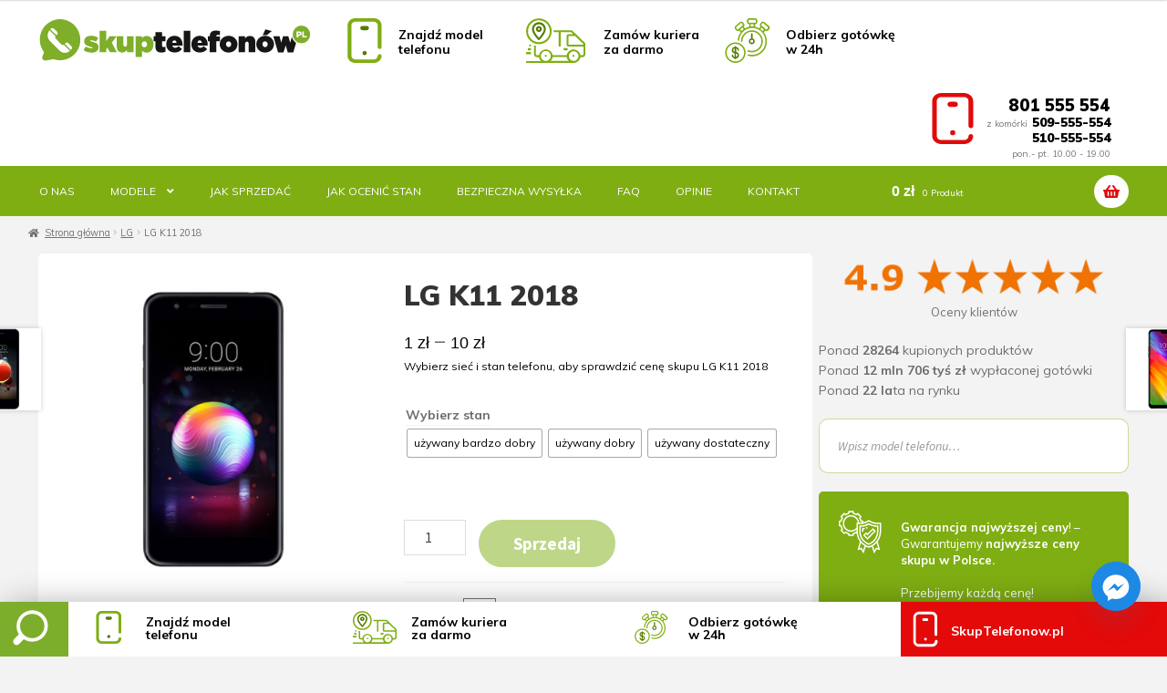

--- FILE ---
content_type: text/html; charset=UTF-8
request_url: https://skuptelefonow.pl/telefon/lg-k11-2018/
body_size: 39928
content:
<!doctype html>
<html lang="pl-PL">
<head>
<meta charset="UTF-8">
<meta name="viewport" content="width=device-width, initial-scale=1, maximum-scale=2.0">
<link rel="profile" href="https://gmpg.org/xfn/11">
<link rel="pingback" href="https://skuptelefonow.pl/xmlrpc.php">
<meta name='robots' content='index, follow, max-image-preview:large, max-snippet:-1, max-video-preview:-1' />
<!-- Znacznik Google (gtag.js) tryb zgody dataLayer dodany przez Site Kit -->
<script id="google_gtagjs-js-consent-mode-data-layer">
window.dataLayer = window.dataLayer || [];function gtag(){dataLayer.push(arguments);}
gtag('consent', 'default', {"ad_personalization":"denied","ad_storage":"denied","ad_user_data":"denied","analytics_storage":"denied","functionality_storage":"denied","security_storage":"denied","personalization_storage":"denied","region":["AT","BE","BG","CH","CY","CZ","DE","DK","EE","ES","FI","FR","GB","GR","HR","HU","IE","IS","IT","LI","LT","LU","LV","MT","NL","NO","PL","PT","RO","SE","SI","SK"],"wait_for_update":500});
window._googlesitekitConsentCategoryMap = {"statistics":["analytics_storage"],"marketing":["ad_storage","ad_user_data","ad_personalization"],"functional":["functionality_storage","security_storage"],"preferences":["personalization_storage"]};
window._googlesitekitConsents = {"ad_personalization":"denied","ad_storage":"denied","ad_user_data":"denied","analytics_storage":"denied","functionality_storage":"denied","security_storage":"denied","personalization_storage":"denied","region":["AT","BE","BG","CH","CY","CZ","DE","DK","EE","ES","FI","FR","GB","GR","HR","HU","IE","IS","IT","LI","LT","LU","LV","MT","NL","NO","PL","PT","RO","SE","SI","SK"],"wait_for_update":500};
</script>
<!-- DataLayer trybu zgody na koniec znacznika Google (gtag.js) dodany przez Site Kit -->
<!-- This site is optimized with the Yoast SEO plugin v26.7 - https://yoast.com/wordpress/plugins/seo/ -->
<title>Cena skupu LG K11 2018 - Skup Telefonów Online | SkupTelefonow.pl - Sprzedaj on-line</title>
<meta name="description" content="W naszym serwisie SkupTelefonow.pl sprzedasz LG K11 2018 online w najlepszej cenie. Wejdź i zobacz cenę skupu LG K11 2018." />
<link rel="canonical" href="https://skuptelefonow.pl/telefon/lg-k11-2018/" />
<meta property="og:locale" content="pl_PL" />
<meta property="og:type" content="article" />
<meta property="og:title" content="Cena skupu LG K11 2018 - Skup Telefonów Online | SkupTelefonow.pl - Sprzedaj on-line" />
<meta property="og:description" content="W naszym serwisie SkupTelefonow.pl sprzedasz LG K11 2018 online w najlepszej cenie. Wejdź i zobacz cenę skupu LG K11 2018." />
<meta property="og:url" content="https://skuptelefonow.pl/telefon/lg-k11-2018/" />
<meta property="og:site_name" content="Skup Telefonów Online | SkupTelefonow.pl" />
<meta property="article:publisher" content="https://www.facebook.com/SkupTelefonowPl/" />
<meta property="article:modified_time" content="2024-11-06T10:55:50+00:00" />
<meta property="og:image" content="https://skuptelefonow.pl/wp-content/uploads/2020/02/LG_K11_2018_5ba24504cae4e.png" />
<meta property="og:image:width" content="500" />
<meta property="og:image:height" content="500" />
<meta property="og:image:type" content="image/png" />
<meta name="twitter:card" content="summary_large_image" />
<meta name="twitter:label1" content="Szacowany czas czytania" />
<meta name="twitter:data1" content="2 minuty" />
<script type="application/ld+json" class="yoast-schema-graph">{"@context":"https://schema.org","@graph":[{"@type":"WebPage","@id":"https://skuptelefonow.pl/telefon/lg-k11-2018/","url":"https://skuptelefonow.pl/telefon/lg-k11-2018/","name":"Cena skupu LG K11 2018 - Skup Telefonów Online | SkupTelefonow.pl - Sprzedaj on-line","isPartOf":{"@id":"https://skuptelefonow.pl/#website"},"primaryImageOfPage":{"@id":"https://skuptelefonow.pl/telefon/lg-k11-2018/#primaryimage"},"image":{"@id":"https://skuptelefonow.pl/telefon/lg-k11-2018/#primaryimage"},"thumbnailUrl":"https://skuptelefonow.pl/wp-content/uploads/2020/02/LG_K11_2018_5ba24504cae4e.png","datePublished":"2020-02-20T16:48:06+00:00","dateModified":"2024-11-06T10:55:50+00:00","description":"W naszym serwisie SkupTelefonow.pl sprzedasz LG K11 2018 online w najlepszej cenie. Wejdź i zobacz cenę skupu LG K11 2018.","breadcrumb":{"@id":"https://skuptelefonow.pl/telefon/lg-k11-2018/#breadcrumb"},"inLanguage":"pl-PL","potentialAction":[{"@type":"ReadAction","target":["https://skuptelefonow.pl/telefon/lg-k11-2018/"]}]},{"@type":"ImageObject","inLanguage":"pl-PL","@id":"https://skuptelefonow.pl/telefon/lg-k11-2018/#primaryimage","url":"https://skuptelefonow.pl/wp-content/uploads/2020/02/LG_K11_2018_5ba24504cae4e.png","contentUrl":"https://skuptelefonow.pl/wp-content/uploads/2020/02/LG_K11_2018_5ba24504cae4e.png","width":500,"height":500},{"@type":"BreadcrumbList","@id":"https://skuptelefonow.pl/telefon/lg-k11-2018/#breadcrumb","itemListElement":[{"@type":"ListItem","position":1,"name":"Strona główna","item":"https://skuptelefonow.pl/"},{"@type":"ListItem","position":2,"name":"Cennik skupu telefonów","item":"https://skuptelefonow.pl/cennik-skupu-telefonow/"},{"@type":"ListItem","position":3,"name":"LG K11 2018"}]},{"@type":"WebSite","@id":"https://skuptelefonow.pl/#website","url":"https://skuptelefonow.pl/","name":"Skup Telefonów Online | SkupTelefonow.pl","description":"Skup Telefonów nowych i używanych on-line","publisher":{"@id":"https://skuptelefonow.pl/#organization"},"alternateName":"SkupTelefonow.pl","potentialAction":[{"@type":"SearchAction","target":{"@type":"EntryPoint","urlTemplate":"https://skuptelefonow.pl/?s={search_term_string}"},"query-input":{"@type":"PropertyValueSpecification","valueRequired":true,"valueName":"search_term_string"}}],"inLanguage":"pl-PL"},{"@type":"Organization","@id":"https://skuptelefonow.pl/#organization","name":"SkupTelefonow.pl","alternateName":"Skup Telefonów Online | SkupTelefonow.pl","url":"https://skuptelefonow.pl/","logo":{"@type":"ImageObject","inLanguage":"pl-PL","@id":"https://skuptelefonow.pl/#/schema/logo/image/","url":"https://skuptelefonow.pl/wp-content/uploads/2020/03/ikonast-1.png","contentUrl":"https://skuptelefonow.pl/wp-content/uploads/2020/03/ikonast-1.png","width":49,"height":51,"caption":"SkupTelefonow.pl"},"image":{"@id":"https://skuptelefonow.pl/#/schema/logo/image/"},"sameAs":["https://www.facebook.com/SkupTelefonowPl/","https://www.youtube.com/channel/UCb8GQYeqKVJPPo7kpfbUinQ"]}]}</script>
<!-- / Yoast SEO plugin. -->
<link rel='dns-prefetch' href='//www.googletagmanager.com' />
<link rel='dns-prefetch' href='//fonts.googleapis.com' />
<link rel="alternate" type="application/rss+xml" title="Skup Telefonów Online | SkupTelefonow.pl &raquo; Kanał z wpisami" href="https://skuptelefonow.pl/feed/" />
<link rel="alternate" type="application/rss+xml" title="Skup Telefonów Online | SkupTelefonow.pl &raquo; Kanał z komentarzami" href="https://skuptelefonow.pl/comments/feed/" />
<link rel="alternate" title="oEmbed (JSON)" type="application/json+oembed" href="https://skuptelefonow.pl/wp-json/oembed/1.0/embed?url=https%3A%2F%2Fskuptelefonow.pl%2Ftelefon%2Flg-k11-2018%2F" />
<link rel="alternate" title="oEmbed (XML)" type="text/xml+oembed" href="https://skuptelefonow.pl/wp-json/oembed/1.0/embed?url=https%3A%2F%2Fskuptelefonow.pl%2Ftelefon%2Flg-k11-2018%2F&#038;format=xml" />
<style id='wp-img-auto-sizes-contain-inline-css'>
img:is([sizes=auto i],[sizes^="auto," i]){contain-intrinsic-size:3000px 1500px}
/*# sourceURL=wp-img-auto-sizes-contain-inline-css */
</style>
<link rel='stylesheet' id='berocket_mm_quantity_style-css' href='//skuptelefonow.pl/wp-content/cache/wpfc-minified/9atq8f2k/i0bvs.css' media='all' />
<style id='wp-emoji-styles-inline-css'>
img.wp-smiley, img.emoji {
display: inline !important;
border: none !important;
box-shadow: none !important;
height: 1em !important;
width: 1em !important;
margin: 0 0.07em !important;
vertical-align: -0.1em !important;
background: none !important;
padding: 0 !important;
}
/*# sourceURL=wp-emoji-styles-inline-css */
</style>
<style id='wp-block-library-inline-css'>
:root{--wp-block-synced-color:#7a00df;--wp-block-synced-color--rgb:122,0,223;--wp-bound-block-color:var(--wp-block-synced-color);--wp-editor-canvas-background:#ddd;--wp-admin-theme-color:#007cba;--wp-admin-theme-color--rgb:0,124,186;--wp-admin-theme-color-darker-10:#006ba1;--wp-admin-theme-color-darker-10--rgb:0,107,160.5;--wp-admin-theme-color-darker-20:#005a87;--wp-admin-theme-color-darker-20--rgb:0,90,135;--wp-admin-border-width-focus:2px}@media (min-resolution:192dpi){:root{--wp-admin-border-width-focus:1.5px}}.wp-element-button{cursor:pointer}:root .has-very-light-gray-background-color{background-color:#eee}:root .has-very-dark-gray-background-color{background-color:#313131}:root .has-very-light-gray-color{color:#eee}:root .has-very-dark-gray-color{color:#313131}:root .has-vivid-green-cyan-to-vivid-cyan-blue-gradient-background{background:linear-gradient(135deg,#00d084,#0693e3)}:root .has-purple-crush-gradient-background{background:linear-gradient(135deg,#34e2e4,#4721fb 50%,#ab1dfe)}:root .has-hazy-dawn-gradient-background{background:linear-gradient(135deg,#faaca8,#dad0ec)}:root .has-subdued-olive-gradient-background{background:linear-gradient(135deg,#fafae1,#67a671)}:root .has-atomic-cream-gradient-background{background:linear-gradient(135deg,#fdd79a,#004a59)}:root .has-nightshade-gradient-background{background:linear-gradient(135deg,#330968,#31cdcf)}:root .has-midnight-gradient-background{background:linear-gradient(135deg,#020381,#2874fc)}:root{--wp--preset--font-size--normal:16px;--wp--preset--font-size--huge:42px}.has-regular-font-size{font-size:1em}.has-larger-font-size{font-size:2.625em}.has-normal-font-size{font-size:var(--wp--preset--font-size--normal)}.has-huge-font-size{font-size:var(--wp--preset--font-size--huge)}.has-text-align-center{text-align:center}.has-text-align-left{text-align:left}.has-text-align-right{text-align:right}.has-fit-text{white-space:nowrap!important}#end-resizable-editor-section{display:none}.aligncenter{clear:both}.items-justified-left{justify-content:flex-start}.items-justified-center{justify-content:center}.items-justified-right{justify-content:flex-end}.items-justified-space-between{justify-content:space-between}.screen-reader-text{border:0;clip-path:inset(50%);height:1px;margin:-1px;overflow:hidden;padding:0;position:absolute;width:1px;word-wrap:normal!important}.screen-reader-text:focus{background-color:#ddd;clip-path:none;color:#444;display:block;font-size:1em;height:auto;left:5px;line-height:normal;padding:15px 23px 14px;text-decoration:none;top:5px;width:auto;z-index:100000}html :where(.has-border-color){border-style:solid}html :where([style*=border-top-color]){border-top-style:solid}html :where([style*=border-right-color]){border-right-style:solid}html :where([style*=border-bottom-color]){border-bottom-style:solid}html :where([style*=border-left-color]){border-left-style:solid}html :where([style*=border-width]){border-style:solid}html :where([style*=border-top-width]){border-top-style:solid}html :where([style*=border-right-width]){border-right-style:solid}html :where([style*=border-bottom-width]){border-bottom-style:solid}html :where([style*=border-left-width]){border-left-style:solid}html :where(img[class*=wp-image-]){height:auto;max-width:100%}:where(figure){margin:0 0 1em}html :where(.is-position-sticky){--wp-admin--admin-bar--position-offset:var(--wp-admin--admin-bar--height,0px)}@media screen and (max-width:600px){html :where(.is-position-sticky){--wp-admin--admin-bar--position-offset:0px}}
/*# sourceURL=wp-block-library-inline-css */
</style><style id='wp-block-gallery-inline-css'>
.blocks-gallery-grid:not(.has-nested-images),.wp-block-gallery:not(.has-nested-images){display:flex;flex-wrap:wrap;list-style-type:none;margin:0;padding:0}.blocks-gallery-grid:not(.has-nested-images) .blocks-gallery-image,.blocks-gallery-grid:not(.has-nested-images) .blocks-gallery-item,.wp-block-gallery:not(.has-nested-images) .blocks-gallery-image,.wp-block-gallery:not(.has-nested-images) .blocks-gallery-item{display:flex;flex-direction:column;flex-grow:1;justify-content:center;margin:0 1em 1em 0;position:relative;width:calc(50% - 1em)}.blocks-gallery-grid:not(.has-nested-images) .blocks-gallery-image:nth-of-type(2n),.blocks-gallery-grid:not(.has-nested-images) .blocks-gallery-item:nth-of-type(2n),.wp-block-gallery:not(.has-nested-images) .blocks-gallery-image:nth-of-type(2n),.wp-block-gallery:not(.has-nested-images) .blocks-gallery-item:nth-of-type(2n){margin-right:0}.blocks-gallery-grid:not(.has-nested-images) .blocks-gallery-image figure,.blocks-gallery-grid:not(.has-nested-images) .blocks-gallery-item figure,.wp-block-gallery:not(.has-nested-images) .blocks-gallery-image figure,.wp-block-gallery:not(.has-nested-images) .blocks-gallery-item figure{align-items:flex-end;display:flex;height:100%;justify-content:flex-start;margin:0}.blocks-gallery-grid:not(.has-nested-images) .blocks-gallery-image img,.blocks-gallery-grid:not(.has-nested-images) .blocks-gallery-item img,.wp-block-gallery:not(.has-nested-images) .blocks-gallery-image img,.wp-block-gallery:not(.has-nested-images) .blocks-gallery-item img{display:block;height:auto;max-width:100%;width:auto}.blocks-gallery-grid:not(.has-nested-images) .blocks-gallery-image figcaption,.blocks-gallery-grid:not(.has-nested-images) .blocks-gallery-item figcaption,.wp-block-gallery:not(.has-nested-images) .blocks-gallery-image figcaption,.wp-block-gallery:not(.has-nested-images) .blocks-gallery-item figcaption{background:linear-gradient(0deg,#000000b3,#0000004d 70%,#0000);bottom:0;box-sizing:border-box;color:#fff;font-size:.8em;margin:0;max-height:100%;overflow:auto;padding:3em .77em .7em;position:absolute;text-align:center;width:100%;z-index:2}.blocks-gallery-grid:not(.has-nested-images) .blocks-gallery-image figcaption img,.blocks-gallery-grid:not(.has-nested-images) .blocks-gallery-item figcaption img,.wp-block-gallery:not(.has-nested-images) .blocks-gallery-image figcaption img,.wp-block-gallery:not(.has-nested-images) .blocks-gallery-item figcaption img{display:inline}.blocks-gallery-grid:not(.has-nested-images) figcaption,.wp-block-gallery:not(.has-nested-images) figcaption{flex-grow:1}.blocks-gallery-grid:not(.has-nested-images).is-cropped .blocks-gallery-image a,.blocks-gallery-grid:not(.has-nested-images).is-cropped .blocks-gallery-image img,.blocks-gallery-grid:not(.has-nested-images).is-cropped .blocks-gallery-item a,.blocks-gallery-grid:not(.has-nested-images).is-cropped .blocks-gallery-item img,.wp-block-gallery:not(.has-nested-images).is-cropped .blocks-gallery-image a,.wp-block-gallery:not(.has-nested-images).is-cropped .blocks-gallery-image img,.wp-block-gallery:not(.has-nested-images).is-cropped .blocks-gallery-item a,.wp-block-gallery:not(.has-nested-images).is-cropped .blocks-gallery-item img{flex:1;height:100%;object-fit:cover;width:100%}.blocks-gallery-grid:not(.has-nested-images).columns-1 .blocks-gallery-image,.blocks-gallery-grid:not(.has-nested-images).columns-1 .blocks-gallery-item,.wp-block-gallery:not(.has-nested-images).columns-1 .blocks-gallery-image,.wp-block-gallery:not(.has-nested-images).columns-1 .blocks-gallery-item{margin-right:0;width:100%}@media (min-width:600px){.blocks-gallery-grid:not(.has-nested-images).columns-3 .blocks-gallery-image,.blocks-gallery-grid:not(.has-nested-images).columns-3 .blocks-gallery-item,.wp-block-gallery:not(.has-nested-images).columns-3 .blocks-gallery-image,.wp-block-gallery:not(.has-nested-images).columns-3 .blocks-gallery-item{margin-right:1em;width:calc(33.33333% - .66667em)}.blocks-gallery-grid:not(.has-nested-images).columns-4 .blocks-gallery-image,.blocks-gallery-grid:not(.has-nested-images).columns-4 .blocks-gallery-item,.wp-block-gallery:not(.has-nested-images).columns-4 .blocks-gallery-image,.wp-block-gallery:not(.has-nested-images).columns-4 .blocks-gallery-item{margin-right:1em;width:calc(25% - .75em)}.blocks-gallery-grid:not(.has-nested-images).columns-5 .blocks-gallery-image,.blocks-gallery-grid:not(.has-nested-images).columns-5 .blocks-gallery-item,.wp-block-gallery:not(.has-nested-images).columns-5 .blocks-gallery-image,.wp-block-gallery:not(.has-nested-images).columns-5 .blocks-gallery-item{margin-right:1em;width:calc(20% - .8em)}.blocks-gallery-grid:not(.has-nested-images).columns-6 .blocks-gallery-image,.blocks-gallery-grid:not(.has-nested-images).columns-6 .blocks-gallery-item,.wp-block-gallery:not(.has-nested-images).columns-6 .blocks-gallery-image,.wp-block-gallery:not(.has-nested-images).columns-6 .blocks-gallery-item{margin-right:1em;width:calc(16.66667% - .83333em)}.blocks-gallery-grid:not(.has-nested-images).columns-7 .blocks-gallery-image,.blocks-gallery-grid:not(.has-nested-images).columns-7 .blocks-gallery-item,.wp-block-gallery:not(.has-nested-images).columns-7 .blocks-gallery-image,.wp-block-gallery:not(.has-nested-images).columns-7 .blocks-gallery-item{margin-right:1em;width:calc(14.28571% - .85714em)}.blocks-gallery-grid:not(.has-nested-images).columns-8 .blocks-gallery-image,.blocks-gallery-grid:not(.has-nested-images).columns-8 .blocks-gallery-item,.wp-block-gallery:not(.has-nested-images).columns-8 .blocks-gallery-image,.wp-block-gallery:not(.has-nested-images).columns-8 .blocks-gallery-item{margin-right:1em;width:calc(12.5% - .875em)}.blocks-gallery-grid:not(.has-nested-images).columns-1 .blocks-gallery-image:nth-of-type(1n),.blocks-gallery-grid:not(.has-nested-images).columns-1 .blocks-gallery-item:nth-of-type(1n),.blocks-gallery-grid:not(.has-nested-images).columns-2 .blocks-gallery-image:nth-of-type(2n),.blocks-gallery-grid:not(.has-nested-images).columns-2 .blocks-gallery-item:nth-of-type(2n),.blocks-gallery-grid:not(.has-nested-images).columns-3 .blocks-gallery-image:nth-of-type(3n),.blocks-gallery-grid:not(.has-nested-images).columns-3 .blocks-gallery-item:nth-of-type(3n),.blocks-gallery-grid:not(.has-nested-images).columns-4 .blocks-gallery-image:nth-of-type(4n),.blocks-gallery-grid:not(.has-nested-images).columns-4 .blocks-gallery-item:nth-of-type(4n),.blocks-gallery-grid:not(.has-nested-images).columns-5 .blocks-gallery-image:nth-of-type(5n),.blocks-gallery-grid:not(.has-nested-images).columns-5 .blocks-gallery-item:nth-of-type(5n),.blocks-gallery-grid:not(.has-nested-images).columns-6 .blocks-gallery-image:nth-of-type(6n),.blocks-gallery-grid:not(.has-nested-images).columns-6 .blocks-gallery-item:nth-of-type(6n),.blocks-gallery-grid:not(.has-nested-images).columns-7 .blocks-gallery-image:nth-of-type(7n),.blocks-gallery-grid:not(.has-nested-images).columns-7 .blocks-gallery-item:nth-of-type(7n),.blocks-gallery-grid:not(.has-nested-images).columns-8 .blocks-gallery-image:nth-of-type(8n),.blocks-gallery-grid:not(.has-nested-images).columns-8 .blocks-gallery-item:nth-of-type(8n),.wp-block-gallery:not(.has-nested-images).columns-1 .blocks-gallery-image:nth-of-type(1n),.wp-block-gallery:not(.has-nested-images).columns-1 .blocks-gallery-item:nth-of-type(1n),.wp-block-gallery:not(.has-nested-images).columns-2 .blocks-gallery-image:nth-of-type(2n),.wp-block-gallery:not(.has-nested-images).columns-2 .blocks-gallery-item:nth-of-type(2n),.wp-block-gallery:not(.has-nested-images).columns-3 .blocks-gallery-image:nth-of-type(3n),.wp-block-gallery:not(.has-nested-images).columns-3 .blocks-gallery-item:nth-of-type(3n),.wp-block-gallery:not(.has-nested-images).columns-4 .blocks-gallery-image:nth-of-type(4n),.wp-block-gallery:not(.has-nested-images).columns-4 .blocks-gallery-item:nth-of-type(4n),.wp-block-gallery:not(.has-nested-images).columns-5 .blocks-gallery-image:nth-of-type(5n),.wp-block-gallery:not(.has-nested-images).columns-5 .blocks-gallery-item:nth-of-type(5n),.wp-block-gallery:not(.has-nested-images).columns-6 .blocks-gallery-image:nth-of-type(6n),.wp-block-gallery:not(.has-nested-images).columns-6 .blocks-gallery-item:nth-of-type(6n),.wp-block-gallery:not(.has-nested-images).columns-7 .blocks-gallery-image:nth-of-type(7n),.wp-block-gallery:not(.has-nested-images).columns-7 .blocks-gallery-item:nth-of-type(7n),.wp-block-gallery:not(.has-nested-images).columns-8 .blocks-gallery-image:nth-of-type(8n),.wp-block-gallery:not(.has-nested-images).columns-8 .blocks-gallery-item:nth-of-type(8n){margin-right:0}}.blocks-gallery-grid:not(.has-nested-images) .blocks-gallery-image:last-child,.blocks-gallery-grid:not(.has-nested-images) .blocks-gallery-item:last-child,.wp-block-gallery:not(.has-nested-images) .blocks-gallery-image:last-child,.wp-block-gallery:not(.has-nested-images) .blocks-gallery-item:last-child{margin-right:0}.blocks-gallery-grid:not(.has-nested-images).alignleft,.blocks-gallery-grid:not(.has-nested-images).alignright,.wp-block-gallery:not(.has-nested-images).alignleft,.wp-block-gallery:not(.has-nested-images).alignright{max-width:420px;width:100%}.blocks-gallery-grid:not(.has-nested-images).aligncenter .blocks-gallery-item figure,.wp-block-gallery:not(.has-nested-images).aligncenter .blocks-gallery-item figure{justify-content:center}.wp-block-gallery:not(.is-cropped) .blocks-gallery-item{align-self:flex-start}figure.wp-block-gallery.has-nested-images{align-items:normal}.wp-block-gallery.has-nested-images figure.wp-block-image:not(#individual-image){margin:0;width:calc(50% - var(--wp--style--unstable-gallery-gap, 16px)/2)}.wp-block-gallery.has-nested-images figure.wp-block-image{box-sizing:border-box;display:flex;flex-direction:column;flex-grow:1;justify-content:center;max-width:100%;position:relative}.wp-block-gallery.has-nested-images figure.wp-block-image>a,.wp-block-gallery.has-nested-images figure.wp-block-image>div{flex-direction:column;flex-grow:1;margin:0}.wp-block-gallery.has-nested-images figure.wp-block-image img{display:block;height:auto;max-width:100%!important;width:auto}.wp-block-gallery.has-nested-images figure.wp-block-image figcaption,.wp-block-gallery.has-nested-images figure.wp-block-image:has(figcaption):before{bottom:0;left:0;max-height:100%;position:absolute;right:0}.wp-block-gallery.has-nested-images figure.wp-block-image:has(figcaption):before{backdrop-filter:blur(3px);content:"";height:100%;-webkit-mask-image:linear-gradient(0deg,#000 20%,#0000);mask-image:linear-gradient(0deg,#000 20%,#0000);max-height:40%;pointer-events:none}.wp-block-gallery.has-nested-images figure.wp-block-image figcaption{box-sizing:border-box;color:#fff;font-size:13px;margin:0;overflow:auto;padding:1em;text-align:center;text-shadow:0 0 1.5px #000}.wp-block-gallery.has-nested-images figure.wp-block-image figcaption::-webkit-scrollbar{height:12px;width:12px}.wp-block-gallery.has-nested-images figure.wp-block-image figcaption::-webkit-scrollbar-track{background-color:initial}.wp-block-gallery.has-nested-images figure.wp-block-image figcaption::-webkit-scrollbar-thumb{background-clip:padding-box;background-color:initial;border:3px solid #0000;border-radius:8px}.wp-block-gallery.has-nested-images figure.wp-block-image figcaption:focus-within::-webkit-scrollbar-thumb,.wp-block-gallery.has-nested-images figure.wp-block-image figcaption:focus::-webkit-scrollbar-thumb,.wp-block-gallery.has-nested-images figure.wp-block-image figcaption:hover::-webkit-scrollbar-thumb{background-color:#fffc}.wp-block-gallery.has-nested-images figure.wp-block-image figcaption{scrollbar-color:#0000 #0000;scrollbar-gutter:stable both-edges;scrollbar-width:thin}.wp-block-gallery.has-nested-images figure.wp-block-image figcaption:focus,.wp-block-gallery.has-nested-images figure.wp-block-image figcaption:focus-within,.wp-block-gallery.has-nested-images figure.wp-block-image figcaption:hover{scrollbar-color:#fffc #0000}.wp-block-gallery.has-nested-images figure.wp-block-image figcaption{will-change:transform}@media (hover:none){.wp-block-gallery.has-nested-images figure.wp-block-image figcaption{scrollbar-color:#fffc #0000}}.wp-block-gallery.has-nested-images figure.wp-block-image figcaption{background:linear-gradient(0deg,#0006,#0000)}.wp-block-gallery.has-nested-images figure.wp-block-image figcaption img{display:inline}.wp-block-gallery.has-nested-images figure.wp-block-image figcaption a{color:inherit}.wp-block-gallery.has-nested-images figure.wp-block-image.has-custom-border img{box-sizing:border-box}.wp-block-gallery.has-nested-images figure.wp-block-image.has-custom-border>a,.wp-block-gallery.has-nested-images figure.wp-block-image.has-custom-border>div,.wp-block-gallery.has-nested-images figure.wp-block-image.is-style-rounded>a,.wp-block-gallery.has-nested-images figure.wp-block-image.is-style-rounded>div{flex:1 1 auto}.wp-block-gallery.has-nested-images figure.wp-block-image.has-custom-border figcaption,.wp-block-gallery.has-nested-images figure.wp-block-image.is-style-rounded figcaption{background:none;color:inherit;flex:initial;margin:0;padding:10px 10px 9px;position:relative;text-shadow:none}.wp-block-gallery.has-nested-images figure.wp-block-image.has-custom-border:before,.wp-block-gallery.has-nested-images figure.wp-block-image.is-style-rounded:before{content:none}.wp-block-gallery.has-nested-images figcaption{flex-basis:100%;flex-grow:1;text-align:center}.wp-block-gallery.has-nested-images:not(.is-cropped) figure.wp-block-image:not(#individual-image){margin-bottom:auto;margin-top:0}.wp-block-gallery.has-nested-images.is-cropped figure.wp-block-image:not(#individual-image){align-self:inherit}.wp-block-gallery.has-nested-images.is-cropped figure.wp-block-image:not(#individual-image)>a,.wp-block-gallery.has-nested-images.is-cropped figure.wp-block-image:not(#individual-image)>div:not(.components-drop-zone){display:flex}.wp-block-gallery.has-nested-images.is-cropped figure.wp-block-image:not(#individual-image) a,.wp-block-gallery.has-nested-images.is-cropped figure.wp-block-image:not(#individual-image) img{flex:1 0 0%;height:100%;object-fit:cover;width:100%}.wp-block-gallery.has-nested-images.columns-1 figure.wp-block-image:not(#individual-image){width:100%}@media (min-width:600px){.wp-block-gallery.has-nested-images.columns-3 figure.wp-block-image:not(#individual-image){width:calc(33.33333% - var(--wp--style--unstable-gallery-gap, 16px)*.66667)}.wp-block-gallery.has-nested-images.columns-4 figure.wp-block-image:not(#individual-image){width:calc(25% - var(--wp--style--unstable-gallery-gap, 16px)*.75)}.wp-block-gallery.has-nested-images.columns-5 figure.wp-block-image:not(#individual-image){width:calc(20% - var(--wp--style--unstable-gallery-gap, 16px)*.8)}.wp-block-gallery.has-nested-images.columns-6 figure.wp-block-image:not(#individual-image){width:calc(16.66667% - var(--wp--style--unstable-gallery-gap, 16px)*.83333)}.wp-block-gallery.has-nested-images.columns-7 figure.wp-block-image:not(#individual-image){width:calc(14.28571% - var(--wp--style--unstable-gallery-gap, 16px)*.85714)}.wp-block-gallery.has-nested-images.columns-8 figure.wp-block-image:not(#individual-image){width:calc(12.5% - var(--wp--style--unstable-gallery-gap, 16px)*.875)}.wp-block-gallery.has-nested-images.columns-default figure.wp-block-image:not(#individual-image){width:calc(33.33% - var(--wp--style--unstable-gallery-gap, 16px)*.66667)}.wp-block-gallery.has-nested-images.columns-default figure.wp-block-image:not(#individual-image):first-child:nth-last-child(2),.wp-block-gallery.has-nested-images.columns-default figure.wp-block-image:not(#individual-image):first-child:nth-last-child(2)~figure.wp-block-image:not(#individual-image){width:calc(50% - var(--wp--style--unstable-gallery-gap, 16px)*.5)}.wp-block-gallery.has-nested-images.columns-default figure.wp-block-image:not(#individual-image):first-child:last-child{width:100%}}.wp-block-gallery.has-nested-images.alignleft,.wp-block-gallery.has-nested-images.alignright{max-width:420px;width:100%}.wp-block-gallery.has-nested-images.aligncenter{justify-content:center}
/*# sourceURL=https://skuptelefonow.pl/wp-includes/blocks/gallery/style.min.css */
</style>
<style id='wp-block-gallery-theme-inline-css'>
.blocks-gallery-caption{color:#555;font-size:13px;text-align:center}.is-dark-theme .blocks-gallery-caption{color:#ffffffa6}
/*# sourceURL=https://skuptelefonow.pl/wp-includes/blocks/gallery/theme.min.css */
</style>
<style id='wp-block-image-inline-css'>
.wp-block-image>a,.wp-block-image>figure>a{display:inline-block}.wp-block-image img{box-sizing:border-box;height:auto;max-width:100%;vertical-align:bottom}@media not (prefers-reduced-motion){.wp-block-image img.hide{visibility:hidden}.wp-block-image img.show{animation:show-content-image .4s}}.wp-block-image[style*=border-radius] img,.wp-block-image[style*=border-radius]>a{border-radius:inherit}.wp-block-image.has-custom-border img{box-sizing:border-box}.wp-block-image.aligncenter{text-align:center}.wp-block-image.alignfull>a,.wp-block-image.alignwide>a{width:100%}.wp-block-image.alignfull img,.wp-block-image.alignwide img{height:auto;width:100%}.wp-block-image .aligncenter,.wp-block-image .alignleft,.wp-block-image .alignright,.wp-block-image.aligncenter,.wp-block-image.alignleft,.wp-block-image.alignright{display:table}.wp-block-image .aligncenter>figcaption,.wp-block-image .alignleft>figcaption,.wp-block-image .alignright>figcaption,.wp-block-image.aligncenter>figcaption,.wp-block-image.alignleft>figcaption,.wp-block-image.alignright>figcaption{caption-side:bottom;display:table-caption}.wp-block-image .alignleft{float:left;margin:.5em 1em .5em 0}.wp-block-image .alignright{float:right;margin:.5em 0 .5em 1em}.wp-block-image .aligncenter{margin-left:auto;margin-right:auto}.wp-block-image :where(figcaption){margin-bottom:1em;margin-top:.5em}.wp-block-image.is-style-circle-mask img{border-radius:9999px}@supports ((-webkit-mask-image:none) or (mask-image:none)) or (-webkit-mask-image:none){.wp-block-image.is-style-circle-mask img{border-radius:0;-webkit-mask-image:url('data:image/svg+xml;utf8,<svg viewBox="0 0 100 100" xmlns="http://www.w3.org/2000/svg"><circle cx="50" cy="50" r="50"/></svg>');mask-image:url('data:image/svg+xml;utf8,<svg viewBox="0 0 100 100" xmlns="http://www.w3.org/2000/svg"><circle cx="50" cy="50" r="50"/></svg>');mask-mode:alpha;-webkit-mask-position:center;mask-position:center;-webkit-mask-repeat:no-repeat;mask-repeat:no-repeat;-webkit-mask-size:contain;mask-size:contain}}:root :where(.wp-block-image.is-style-rounded img,.wp-block-image .is-style-rounded img){border-radius:9999px}.wp-block-image figure{margin:0}.wp-lightbox-container{display:flex;flex-direction:column;position:relative}.wp-lightbox-container img{cursor:zoom-in}.wp-lightbox-container img:hover+button{opacity:1}.wp-lightbox-container button{align-items:center;backdrop-filter:blur(16px) saturate(180%);background-color:#5a5a5a40;border:none;border-radius:4px;cursor:zoom-in;display:flex;height:20px;justify-content:center;opacity:0;padding:0;position:absolute;right:16px;text-align:center;top:16px;width:20px;z-index:100}@media not (prefers-reduced-motion){.wp-lightbox-container button{transition:opacity .2s ease}}.wp-lightbox-container button:focus-visible{outline:3px auto #5a5a5a40;outline:3px auto -webkit-focus-ring-color;outline-offset:3px}.wp-lightbox-container button:hover{cursor:pointer;opacity:1}.wp-lightbox-container button:focus{opacity:1}.wp-lightbox-container button:focus,.wp-lightbox-container button:hover,.wp-lightbox-container button:not(:hover):not(:active):not(.has-background){background-color:#5a5a5a40;border:none}.wp-lightbox-overlay{box-sizing:border-box;cursor:zoom-out;height:100vh;left:0;overflow:hidden;position:fixed;top:0;visibility:hidden;width:100%;z-index:100000}.wp-lightbox-overlay .close-button{align-items:center;cursor:pointer;display:flex;justify-content:center;min-height:40px;min-width:40px;padding:0;position:absolute;right:calc(env(safe-area-inset-right) + 16px);top:calc(env(safe-area-inset-top) + 16px);z-index:5000000}.wp-lightbox-overlay .close-button:focus,.wp-lightbox-overlay .close-button:hover,.wp-lightbox-overlay .close-button:not(:hover):not(:active):not(.has-background){background:none;border:none}.wp-lightbox-overlay .lightbox-image-container{height:var(--wp--lightbox-container-height);left:50%;overflow:hidden;position:absolute;top:50%;transform:translate(-50%,-50%);transform-origin:top left;width:var(--wp--lightbox-container-width);z-index:9999999999}.wp-lightbox-overlay .wp-block-image{align-items:center;box-sizing:border-box;display:flex;height:100%;justify-content:center;margin:0;position:relative;transform-origin:0 0;width:100%;z-index:3000000}.wp-lightbox-overlay .wp-block-image img{height:var(--wp--lightbox-image-height);min-height:var(--wp--lightbox-image-height);min-width:var(--wp--lightbox-image-width);width:var(--wp--lightbox-image-width)}.wp-lightbox-overlay .wp-block-image figcaption{display:none}.wp-lightbox-overlay button{background:none;border:none}.wp-lightbox-overlay .scrim{background-color:#fff;height:100%;opacity:.9;position:absolute;width:100%;z-index:2000000}.wp-lightbox-overlay.active{visibility:visible}@media not (prefers-reduced-motion){.wp-lightbox-overlay.active{animation:turn-on-visibility .25s both}.wp-lightbox-overlay.active img{animation:turn-on-visibility .35s both}.wp-lightbox-overlay.show-closing-animation:not(.active){animation:turn-off-visibility .35s both}.wp-lightbox-overlay.show-closing-animation:not(.active) img{animation:turn-off-visibility .25s both}.wp-lightbox-overlay.zoom.active{animation:none;opacity:1;visibility:visible}.wp-lightbox-overlay.zoom.active .lightbox-image-container{animation:lightbox-zoom-in .4s}.wp-lightbox-overlay.zoom.active .lightbox-image-container img{animation:none}.wp-lightbox-overlay.zoom.active .scrim{animation:turn-on-visibility .4s forwards}.wp-lightbox-overlay.zoom.show-closing-animation:not(.active){animation:none}.wp-lightbox-overlay.zoom.show-closing-animation:not(.active) .lightbox-image-container{animation:lightbox-zoom-out .4s}.wp-lightbox-overlay.zoom.show-closing-animation:not(.active) .lightbox-image-container img{animation:none}.wp-lightbox-overlay.zoom.show-closing-animation:not(.active) .scrim{animation:turn-off-visibility .4s forwards}}@keyframes show-content-image{0%{visibility:hidden}99%{visibility:hidden}to{visibility:visible}}@keyframes turn-on-visibility{0%{opacity:0}to{opacity:1}}@keyframes turn-off-visibility{0%{opacity:1;visibility:visible}99%{opacity:0;visibility:visible}to{opacity:0;visibility:hidden}}@keyframes lightbox-zoom-in{0%{transform:translate(calc((-100vw + var(--wp--lightbox-scrollbar-width))/2 + var(--wp--lightbox-initial-left-position)),calc(-50vh + var(--wp--lightbox-initial-top-position))) scale(var(--wp--lightbox-scale))}to{transform:translate(-50%,-50%) scale(1)}}@keyframes lightbox-zoom-out{0%{transform:translate(-50%,-50%) scale(1);visibility:visible}99%{visibility:visible}to{transform:translate(calc((-100vw + var(--wp--lightbox-scrollbar-width))/2 + var(--wp--lightbox-initial-left-position)),calc(-50vh + var(--wp--lightbox-initial-top-position))) scale(var(--wp--lightbox-scale));visibility:hidden}}
/*# sourceURL=https://skuptelefonow.pl/wp-includes/blocks/image/style.min.css */
</style>
<style id='wp-block-image-theme-inline-css'>
:root :where(.wp-block-image figcaption){color:#555;font-size:13px;text-align:center}.is-dark-theme :root :where(.wp-block-image figcaption){color:#ffffffa6}.wp-block-image{margin:0 0 1em}
/*# sourceURL=https://skuptelefonow.pl/wp-includes/blocks/image/theme.min.css */
</style>
<style id='wp-block-paragraph-inline-css'>
.is-small-text{font-size:.875em}.is-regular-text{font-size:1em}.is-large-text{font-size:2.25em}.is-larger-text{font-size:3em}.has-drop-cap:not(:focus):first-letter{float:left;font-size:8.4em;font-style:normal;font-weight:100;line-height:.68;margin:.05em .1em 0 0;text-transform:uppercase}body.rtl .has-drop-cap:not(:focus):first-letter{float:none;margin-left:.1em}p.has-drop-cap.has-background{overflow:hidden}:root :where(p.has-background){padding:1.25em 2.375em}:where(p.has-text-color:not(.has-link-color)) a{color:inherit}p.has-text-align-left[style*="writing-mode:vertical-lr"],p.has-text-align-right[style*="writing-mode:vertical-rl"]{rotate:180deg}
/*# sourceURL=https://skuptelefonow.pl/wp-includes/blocks/paragraph/style.min.css */
</style>
<link rel='stylesheet' id='wc-blocks-style-css' href='//skuptelefonow.pl/wp-content/cache/wpfc-minified/1ptc1zsd/g4a7z.css' media='all' />
<style id='global-styles-inline-css'>
:root{--wp--preset--aspect-ratio--square: 1;--wp--preset--aspect-ratio--4-3: 4/3;--wp--preset--aspect-ratio--3-4: 3/4;--wp--preset--aspect-ratio--3-2: 3/2;--wp--preset--aspect-ratio--2-3: 2/3;--wp--preset--aspect-ratio--16-9: 16/9;--wp--preset--aspect-ratio--9-16: 9/16;--wp--preset--color--black: #000000;--wp--preset--color--cyan-bluish-gray: #abb8c3;--wp--preset--color--white: #ffffff;--wp--preset--color--pale-pink: #f78da7;--wp--preset--color--vivid-red: #cf2e2e;--wp--preset--color--luminous-vivid-orange: #ff6900;--wp--preset--color--luminous-vivid-amber: #fcb900;--wp--preset--color--light-green-cyan: #7bdcb5;--wp--preset--color--vivid-green-cyan: #00d084;--wp--preset--color--pale-cyan-blue: #8ed1fc;--wp--preset--color--vivid-cyan-blue: #0693e3;--wp--preset--color--vivid-purple: #9b51e0;--wp--preset--gradient--vivid-cyan-blue-to-vivid-purple: linear-gradient(135deg,rgb(6,147,227) 0%,rgb(155,81,224) 100%);--wp--preset--gradient--light-green-cyan-to-vivid-green-cyan: linear-gradient(135deg,rgb(122,220,180) 0%,rgb(0,208,130) 100%);--wp--preset--gradient--luminous-vivid-amber-to-luminous-vivid-orange: linear-gradient(135deg,rgb(252,185,0) 0%,rgb(255,105,0) 100%);--wp--preset--gradient--luminous-vivid-orange-to-vivid-red: linear-gradient(135deg,rgb(255,105,0) 0%,rgb(207,46,46) 100%);--wp--preset--gradient--very-light-gray-to-cyan-bluish-gray: linear-gradient(135deg,rgb(238,238,238) 0%,rgb(169,184,195) 100%);--wp--preset--gradient--cool-to-warm-spectrum: linear-gradient(135deg,rgb(74,234,220) 0%,rgb(151,120,209) 20%,rgb(207,42,186) 40%,rgb(238,44,130) 60%,rgb(251,105,98) 80%,rgb(254,248,76) 100%);--wp--preset--gradient--blush-light-purple: linear-gradient(135deg,rgb(255,206,236) 0%,rgb(152,150,240) 100%);--wp--preset--gradient--blush-bordeaux: linear-gradient(135deg,rgb(254,205,165) 0%,rgb(254,45,45) 50%,rgb(107,0,62) 100%);--wp--preset--gradient--luminous-dusk: linear-gradient(135deg,rgb(255,203,112) 0%,rgb(199,81,192) 50%,rgb(65,88,208) 100%);--wp--preset--gradient--pale-ocean: linear-gradient(135deg,rgb(255,245,203) 0%,rgb(182,227,212) 50%,rgb(51,167,181) 100%);--wp--preset--gradient--electric-grass: linear-gradient(135deg,rgb(202,248,128) 0%,rgb(113,206,126) 100%);--wp--preset--gradient--midnight: linear-gradient(135deg,rgb(2,3,129) 0%,rgb(40,116,252) 100%);--wp--preset--font-size--small: 14px;--wp--preset--font-size--medium: 23px;--wp--preset--font-size--large: 26px;--wp--preset--font-size--x-large: 42px;--wp--preset--font-size--normal: 16px;--wp--preset--font-size--huge: 37px;--wp--preset--spacing--20: 0.44rem;--wp--preset--spacing--30: 0.67rem;--wp--preset--spacing--40: 1rem;--wp--preset--spacing--50: 1.5rem;--wp--preset--spacing--60: 2.25rem;--wp--preset--spacing--70: 3.38rem;--wp--preset--spacing--80: 5.06rem;--wp--preset--shadow--natural: 6px 6px 9px rgba(0, 0, 0, 0.2);--wp--preset--shadow--deep: 12px 12px 50px rgba(0, 0, 0, 0.4);--wp--preset--shadow--sharp: 6px 6px 0px rgba(0, 0, 0, 0.2);--wp--preset--shadow--outlined: 6px 6px 0px -3px rgb(255, 255, 255), 6px 6px rgb(0, 0, 0);--wp--preset--shadow--crisp: 6px 6px 0px rgb(0, 0, 0);}:root :where(.is-layout-flow) > :first-child{margin-block-start: 0;}:root :where(.is-layout-flow) > :last-child{margin-block-end: 0;}:root :where(.is-layout-flow) > *{margin-block-start: 24px;margin-block-end: 0;}:root :where(.is-layout-constrained) > :first-child{margin-block-start: 0;}:root :where(.is-layout-constrained) > :last-child{margin-block-end: 0;}:root :where(.is-layout-constrained) > *{margin-block-start: 24px;margin-block-end: 0;}:root :where(.is-layout-flex){gap: 24px;}:root :where(.is-layout-grid){gap: 24px;}body .is-layout-flex{display: flex;}.is-layout-flex{flex-wrap: wrap;align-items: center;}.is-layout-flex > :is(*, div){margin: 0;}body .is-layout-grid{display: grid;}.is-layout-grid > :is(*, div){margin: 0;}.has-black-color{color: var(--wp--preset--color--black) !important;}.has-cyan-bluish-gray-color{color: var(--wp--preset--color--cyan-bluish-gray) !important;}.has-white-color{color: var(--wp--preset--color--white) !important;}.has-pale-pink-color{color: var(--wp--preset--color--pale-pink) !important;}.has-vivid-red-color{color: var(--wp--preset--color--vivid-red) !important;}.has-luminous-vivid-orange-color{color: var(--wp--preset--color--luminous-vivid-orange) !important;}.has-luminous-vivid-amber-color{color: var(--wp--preset--color--luminous-vivid-amber) !important;}.has-light-green-cyan-color{color: var(--wp--preset--color--light-green-cyan) !important;}.has-vivid-green-cyan-color{color: var(--wp--preset--color--vivid-green-cyan) !important;}.has-pale-cyan-blue-color{color: var(--wp--preset--color--pale-cyan-blue) !important;}.has-vivid-cyan-blue-color{color: var(--wp--preset--color--vivid-cyan-blue) !important;}.has-vivid-purple-color{color: var(--wp--preset--color--vivid-purple) !important;}.has-black-background-color{background-color: var(--wp--preset--color--black) !important;}.has-cyan-bluish-gray-background-color{background-color: var(--wp--preset--color--cyan-bluish-gray) !important;}.has-white-background-color{background-color: var(--wp--preset--color--white) !important;}.has-pale-pink-background-color{background-color: var(--wp--preset--color--pale-pink) !important;}.has-vivid-red-background-color{background-color: var(--wp--preset--color--vivid-red) !important;}.has-luminous-vivid-orange-background-color{background-color: var(--wp--preset--color--luminous-vivid-orange) !important;}.has-luminous-vivid-amber-background-color{background-color: var(--wp--preset--color--luminous-vivid-amber) !important;}.has-light-green-cyan-background-color{background-color: var(--wp--preset--color--light-green-cyan) !important;}.has-vivid-green-cyan-background-color{background-color: var(--wp--preset--color--vivid-green-cyan) !important;}.has-pale-cyan-blue-background-color{background-color: var(--wp--preset--color--pale-cyan-blue) !important;}.has-vivid-cyan-blue-background-color{background-color: var(--wp--preset--color--vivid-cyan-blue) !important;}.has-vivid-purple-background-color{background-color: var(--wp--preset--color--vivid-purple) !important;}.has-black-border-color{border-color: var(--wp--preset--color--black) !important;}.has-cyan-bluish-gray-border-color{border-color: var(--wp--preset--color--cyan-bluish-gray) !important;}.has-white-border-color{border-color: var(--wp--preset--color--white) !important;}.has-pale-pink-border-color{border-color: var(--wp--preset--color--pale-pink) !important;}.has-vivid-red-border-color{border-color: var(--wp--preset--color--vivid-red) !important;}.has-luminous-vivid-orange-border-color{border-color: var(--wp--preset--color--luminous-vivid-orange) !important;}.has-luminous-vivid-amber-border-color{border-color: var(--wp--preset--color--luminous-vivid-amber) !important;}.has-light-green-cyan-border-color{border-color: var(--wp--preset--color--light-green-cyan) !important;}.has-vivid-green-cyan-border-color{border-color: var(--wp--preset--color--vivid-green-cyan) !important;}.has-pale-cyan-blue-border-color{border-color: var(--wp--preset--color--pale-cyan-blue) !important;}.has-vivid-cyan-blue-border-color{border-color: var(--wp--preset--color--vivid-cyan-blue) !important;}.has-vivid-purple-border-color{border-color: var(--wp--preset--color--vivid-purple) !important;}.has-vivid-cyan-blue-to-vivid-purple-gradient-background{background: var(--wp--preset--gradient--vivid-cyan-blue-to-vivid-purple) !important;}.has-light-green-cyan-to-vivid-green-cyan-gradient-background{background: var(--wp--preset--gradient--light-green-cyan-to-vivid-green-cyan) !important;}.has-luminous-vivid-amber-to-luminous-vivid-orange-gradient-background{background: var(--wp--preset--gradient--luminous-vivid-amber-to-luminous-vivid-orange) !important;}.has-luminous-vivid-orange-to-vivid-red-gradient-background{background: var(--wp--preset--gradient--luminous-vivid-orange-to-vivid-red) !important;}.has-very-light-gray-to-cyan-bluish-gray-gradient-background{background: var(--wp--preset--gradient--very-light-gray-to-cyan-bluish-gray) !important;}.has-cool-to-warm-spectrum-gradient-background{background: var(--wp--preset--gradient--cool-to-warm-spectrum) !important;}.has-blush-light-purple-gradient-background{background: var(--wp--preset--gradient--blush-light-purple) !important;}.has-blush-bordeaux-gradient-background{background: var(--wp--preset--gradient--blush-bordeaux) !important;}.has-luminous-dusk-gradient-background{background: var(--wp--preset--gradient--luminous-dusk) !important;}.has-pale-ocean-gradient-background{background: var(--wp--preset--gradient--pale-ocean) !important;}.has-electric-grass-gradient-background{background: var(--wp--preset--gradient--electric-grass) !important;}.has-midnight-gradient-background{background: var(--wp--preset--gradient--midnight) !important;}.has-small-font-size{font-size: var(--wp--preset--font-size--small) !important;}.has-medium-font-size{font-size: var(--wp--preset--font-size--medium) !important;}.has-large-font-size{font-size: var(--wp--preset--font-size--large) !important;}.has-x-large-font-size{font-size: var(--wp--preset--font-size--x-large) !important;}
/*# sourceURL=global-styles-inline-css */
</style>
<style id='core-block-supports-inline-css'>
.wp-block-gallery.wp-block-gallery-1{--wp--style--unstable-gallery-gap:var( --wp--style--gallery-gap-default, var( --gallery-block--gutter-size, var( --wp--style--block-gap, 0.5em ) ) );gap:var( --wp--style--gallery-gap-default, var( --gallery-block--gutter-size, var( --wp--style--block-gap, 0.5em ) ) );}
/*# sourceURL=core-block-supports-inline-css */
</style>
<style id='classic-theme-styles-inline-css'>
/*! This file is auto-generated */
.wp-block-button__link{color:#fff;background-color:#32373c;border-radius:9999px;box-shadow:none;text-decoration:none;padding:calc(.667em + 2px) calc(1.333em + 2px);font-size:1.125em}.wp-block-file__button{background:#32373c;color:#fff;text-decoration:none}
/*# sourceURL=/wp-includes/css/classic-themes.min.css */
</style>
<link rel='stylesheet' id='storefront-gutenberg-blocks-css' href='//skuptelefonow.pl/wp-content/cache/wpfc-minified/qskly720/g4a7z.css' media='all' />
<style id='storefront-gutenberg-blocks-inline-css'>
.wp-block-button__link:not(.has-text-color) {
color: #333333;
}
.wp-block-button__link:not(.has-text-color):hover,
.wp-block-button__link:not(.has-text-color):focus,
.wp-block-button__link:not(.has-text-color):active {
color: #333333;
}
.wp-block-button__link:not(.has-background) {
background-color: #eeeeee;
}
.wp-block-button__link:not(.has-background):hover,
.wp-block-button__link:not(.has-background):focus,
.wp-block-button__link:not(.has-background):active {
border-color: #d5d5d5;
background-color: #d5d5d5;
}
.wc-block-grid__products .wc-block-grid__product .wp-block-button__link {
background-color: #eeeeee;
border-color: #eeeeee;
color: #333333;
}
.wp-block-quote footer,
.wp-block-quote cite,
.wp-block-quote__citation {
color: #6d6d6d;
}
.wp-block-pullquote cite,
.wp-block-pullquote footer,
.wp-block-pullquote__citation {
color: #6d6d6d;
}
.wp-block-image figcaption {
color: #6d6d6d;
}
.wp-block-separator.is-style-dots::before {
color: #333333;
}
.wp-block-file a.wp-block-file__button {
color: #333333;
background-color: #eeeeee;
border-color: #eeeeee;
}
.wp-block-file a.wp-block-file__button:hover,
.wp-block-file a.wp-block-file__button:focus,
.wp-block-file a.wp-block-file__button:active {
color: #333333;
background-color: #d5d5d5;
}
.wp-block-code,
.wp-block-preformatted pre {
color: #6d6d6d;
}
.wp-block-table:not( .has-background ):not( .is-style-stripes ) tbody tr:nth-child(2n) td {
background-color: #fdfdfd;
}
.wp-block-cover .wp-block-cover__inner-container h1:not(.has-text-color),
.wp-block-cover .wp-block-cover__inner-container h2:not(.has-text-color),
.wp-block-cover .wp-block-cover__inner-container h3:not(.has-text-color),
.wp-block-cover .wp-block-cover__inner-container h4:not(.has-text-color),
.wp-block-cover .wp-block-cover__inner-container h5:not(.has-text-color),
.wp-block-cover .wp-block-cover__inner-container h6:not(.has-text-color) {
color: #000000;
}
div.wc-block-components-price-slider__range-input-progress,
.rtl .wc-block-components-price-slider__range-input-progress {
--range-color: #7f54b3;
}
/* Target only IE11 */
@media all and (-ms-high-contrast: none), (-ms-high-contrast: active) {
.wc-block-components-price-slider__range-input-progress {
background: #7f54b3;
}
}
.wc-block-components-button:not(.is-link) {
background-color: #333333;
color: #ffffff;
}
.wc-block-components-button:not(.is-link):hover,
.wc-block-components-button:not(.is-link):focus,
.wc-block-components-button:not(.is-link):active {
background-color: #1a1a1a;
color: #ffffff;
}
.wc-block-components-button:not(.is-link):disabled {
background-color: #333333;
color: #ffffff;
}
.wc-block-cart__submit-container {
background-color: #ffffff;
}
.wc-block-cart__submit-container::before {
color: rgba(220,220,220,0.5);
}
.wc-block-components-order-summary-item__quantity {
background-color: #ffffff;
border-color: #6d6d6d;
box-shadow: 0 0 0 2px #ffffff;
color: #6d6d6d;
}
/*# sourceURL=storefront-gutenberg-blocks-inline-css */
</style>
<link rel='stylesheet' id='photoswipe-css' href='//skuptelefonow.pl/wp-content/cache/wpfc-minified/99gyzyjo/g4a7z.css' media='all' />
<link rel='stylesheet' id='photoswipe-default-skin-css' href='//skuptelefonow.pl/wp-content/cache/wpfc-minified/lauksopf/g4a7z.css' media='all' />
<style id='woocommerce-inline-inline-css'>
.woocommerce form .form-row .required { visibility: visible; }
/*# sourceURL=woocommerce-inline-inline-css */
</style>
<link rel='stylesheet' id='cmplz-general-css' href='//skuptelefonow.pl/wp-content/cache/wpfc-minified/lxrypsgl/g4a7z.css' media='all' />
<link rel='stylesheet' id='woo-variation-swatches-css' href='//skuptelefonow.pl/wp-content/cache/wpfc-minified/6yj6bezs/g4a7z.css' media='all' />
<style id='woo-variation-swatches-inline-css'>
:root {
--wvs-tick:url("data:image/svg+xml;utf8,%3Csvg filter='drop-shadow(0px 0px 2px rgb(0 0 0 / .8))' xmlns='http://www.w3.org/2000/svg'  viewBox='0 0 30 30'%3E%3Cpath fill='none' stroke='%23ffffff' stroke-linecap='round' stroke-linejoin='round' stroke-width='4' d='M4 16L11 23 27 7'/%3E%3C/svg%3E");
--wvs-cross:url("data:image/svg+xml;utf8,%3Csvg filter='drop-shadow(0px 0px 5px rgb(255 255 255 / .6))' xmlns='http://www.w3.org/2000/svg' width='72px' height='72px' viewBox='0 0 24 24'%3E%3Cpath fill='none' stroke='%23ff0000' stroke-linecap='round' stroke-width='0.6' d='M5 5L19 19M19 5L5 19'/%3E%3C/svg%3E");
--wvs-single-product-item-width:30px;
--wvs-single-product-item-height:30px;
--wvs-single-product-item-font-size:16px}
/*# sourceURL=woo-variation-swatches-inline-css */
</style>
<link rel='stylesheet' id='dgwt-wcas-style-css' href='//skuptelefonow.pl/wp-content/cache/wpfc-minified/k0jl066b/g4a7z.css' media='all' />
<link rel='stylesheet' id='storefront-style-css' href='//skuptelefonow.pl/wp-content/cache/wpfc-minified/jxmj71u8/g4a7z.css' media='all' />
<style id='storefront-style-inline-css'>
.main-navigation ul li a,
.site-title a,
ul.menu li a,
.site-branding h1 a,
button.menu-toggle,
button.menu-toggle:hover,
.handheld-navigation .dropdown-toggle {
color: #333333;
}
button.menu-toggle,
button.menu-toggle:hover {
border-color: #333333;
}
.main-navigation ul li a:hover,
.main-navigation ul li:hover > a,
.site-title a:hover,
.site-header ul.menu li.current-menu-item > a {
color: #747474;
}
table:not( .has-background ) th {
background-color: #f8f8f8;
}
table:not( .has-background ) tbody td {
background-color: #fdfdfd;
}
table:not( .has-background ) tbody tr:nth-child(2n) td,
fieldset,
fieldset legend {
background-color: #fbfbfb;
}
.site-header,
.secondary-navigation ul ul,
.main-navigation ul.menu > li.menu-item-has-children:after,
.secondary-navigation ul.menu ul,
.storefront-handheld-footer-bar,
.storefront-handheld-footer-bar ul li > a,
.storefront-handheld-footer-bar ul li.search .site-search,
button.menu-toggle,
button.menu-toggle:hover {
background-color: #ffffff;
}
p.site-description,
.site-header,
.storefront-handheld-footer-bar {
color: #404040;
}
button.menu-toggle:after,
button.menu-toggle:before,
button.menu-toggle span:before {
background-color: #333333;
}
h1, h2, h3, h4, h5, h6, .wc-block-grid__product-title {
color: #333333;
}
.widget h1 {
border-bottom-color: #333333;
}
body,
.secondary-navigation a {
color: #6d6d6d;
}
.widget-area .widget a,
.hentry .entry-header .posted-on a,
.hentry .entry-header .post-author a,
.hentry .entry-header .post-comments a,
.hentry .entry-header .byline a {
color: #727272;
}
a {
color: #7f54b3;
}
a:focus,
button:focus,
.button.alt:focus,
input:focus,
textarea:focus,
input[type="button"]:focus,
input[type="reset"]:focus,
input[type="submit"]:focus,
input[type="email"]:focus,
input[type="tel"]:focus,
input[type="url"]:focus,
input[type="password"]:focus,
input[type="search"]:focus {
outline-color: #7f54b3;
}
button, input[type="button"], input[type="reset"], input[type="submit"], .button, .widget a.button {
background-color: #eeeeee;
border-color: #eeeeee;
color: #333333;
}
button:hover, input[type="button"]:hover, input[type="reset"]:hover, input[type="submit"]:hover, .button:hover, .widget a.button:hover {
background-color: #d5d5d5;
border-color: #d5d5d5;
color: #333333;
}
button.alt, input[type="button"].alt, input[type="reset"].alt, input[type="submit"].alt, .button.alt, .widget-area .widget a.button.alt {
background-color: #333333;
border-color: #333333;
color: #ffffff;
}
button.alt:hover, input[type="button"].alt:hover, input[type="reset"].alt:hover, input[type="submit"].alt:hover, .button.alt:hover, .widget-area .widget a.button.alt:hover {
background-color: #1a1a1a;
border-color: #1a1a1a;
color: #ffffff;
}
.pagination .page-numbers li .page-numbers.current {
background-color: #e6e6e6;
color: #636363;
}
#comments .comment-list .comment-content .comment-text {
background-color: #f8f8f8;
}
.site-footer {
background-color: #f0f0f0;
color: #6d6d6d;
}
.site-footer a:not(.button):not(.components-button) {
color: #333333;
}
.site-footer .storefront-handheld-footer-bar a:not(.button):not(.components-button) {
color: #333333;
}
.site-footer h1, .site-footer h2, .site-footer h3, .site-footer h4, .site-footer h5, .site-footer h6, .site-footer .widget .widget-title, .site-footer .widget .widgettitle {
color: #333333;
}
.page-template-template-homepage.has-post-thumbnail .type-page.has-post-thumbnail .entry-title {
color: #000000;
}
.page-template-template-homepage.has-post-thumbnail .type-page.has-post-thumbnail .entry-content {
color: #000000;
}
@media screen and ( min-width: 768px ) {
.secondary-navigation ul.menu a:hover {
color: #595959;
}
.secondary-navigation ul.menu a {
color: #404040;
}
.main-navigation ul.menu ul.sub-menu,
.main-navigation ul.nav-menu ul.children {
background-color: #f0f0f0;
}
.site-header {
border-bottom-color: #f0f0f0;
}
}
/*# sourceURL=storefront-style-inline-css */
</style>
<link rel='stylesheet' id='storefront-icons-css' href='//skuptelefonow.pl/wp-content/cache/wpfc-minified/mluxsspe/g4a7z.css' media='all' />
<link data-service="google-fonts" data-category="marketing" rel='stylesheet' id='storefront-fonts-css' data-href='https://fonts.googleapis.com/css?family=Source+Sans+Pro%3A400%2C300%2C300italic%2C400italic%2C600%2C700%2C900&#038;subset=latin%2Clatin-ext&#038;ver=4.6.2' media='all' />
<link rel='stylesheet' id='chaty-front-css-css' href='//skuptelefonow.pl/wp-content/cache/wpfc-minified/lldltf0m/g4a7z.css' media='all' />
<link rel='stylesheet' id='storefront-woocommerce-style-css' href='//skuptelefonow.pl/wp-content/cache/wpfc-minified/1oku9pog/g4a7z.css' media='all' />
<style id='storefront-woocommerce-style-inline-css'>
@font-face {
font-family: star;
src: url(https://skuptelefonow.pl/wp-content/plugins/woocommerce/assets/fonts/star.eot);
src:
url(https://skuptelefonow.pl/wp-content/plugins/woocommerce/assets/fonts/star.eot?#iefix) format("embedded-opentype"),
url(https://skuptelefonow.pl/wp-content/plugins/woocommerce/assets/fonts/star.woff) format("woff"),
url(https://skuptelefonow.pl/wp-content/plugins/woocommerce/assets/fonts/star.ttf) format("truetype"),
url(https://skuptelefonow.pl/wp-content/plugins/woocommerce/assets/fonts/star.svg#star) format("svg");
font-weight: 400;
font-style: normal;
}
@font-face {
font-family: WooCommerce;
src: url(https://skuptelefonow.pl/wp-content/plugins/woocommerce/assets/fonts/WooCommerce.eot);
src:
url(https://skuptelefonow.pl/wp-content/plugins/woocommerce/assets/fonts/WooCommerce.eot?#iefix) format("embedded-opentype"),
url(https://skuptelefonow.pl/wp-content/plugins/woocommerce/assets/fonts/WooCommerce.woff) format("woff"),
url(https://skuptelefonow.pl/wp-content/plugins/woocommerce/assets/fonts/WooCommerce.ttf) format("truetype"),
url(https://skuptelefonow.pl/wp-content/plugins/woocommerce/assets/fonts/WooCommerce.svg#WooCommerce) format("svg");
font-weight: 400;
font-style: normal;
}
a.cart-contents,
.site-header-cart .widget_shopping_cart a {
color: #333333;
}
a.cart-contents:hover,
.site-header-cart .widget_shopping_cart a:hover,
.site-header-cart:hover > li > a {
color: #747474;
}
table.cart td.product-remove,
table.cart td.actions {
border-top-color: #ffffff;
}
.storefront-handheld-footer-bar ul li.cart .count {
background-color: #333333;
color: #ffffff;
border-color: #ffffff;
}
.woocommerce-tabs ul.tabs li.active a,
ul.products li.product .price,
.onsale,
.wc-block-grid__product-onsale,
.widget_search form:before,
.widget_product_search form:before {
color: #6d6d6d;
}
.woocommerce-breadcrumb a,
a.woocommerce-review-link,
.product_meta a {
color: #727272;
}
.wc-block-grid__product-onsale,
.onsale {
border-color: #6d6d6d;
}
.star-rating span:before,
.quantity .plus, .quantity .minus,
p.stars a:hover:after,
p.stars a:after,
.star-rating span:before,
#payment .payment_methods li input[type=radio]:first-child:checked+label:before {
color: #7f54b3;
}
.widget_price_filter .ui-slider .ui-slider-range,
.widget_price_filter .ui-slider .ui-slider-handle {
background-color: #7f54b3;
}
.order_details {
background-color: #f8f8f8;
}
.order_details > li {
border-bottom: 1px dotted #e3e3e3;
}
.order_details:before,
.order_details:after {
background: -webkit-linear-gradient(transparent 0,transparent 0),-webkit-linear-gradient(135deg,#f8f8f8 33.33%,transparent 33.33%),-webkit-linear-gradient(45deg,#f8f8f8 33.33%,transparent 33.33%)
}
#order_review {
background-color: #ffffff;
}
#payment .payment_methods > li .payment_box,
#payment .place-order {
background-color: #fafafa;
}
#payment .payment_methods > li:not(.woocommerce-notice) {
background-color: #f5f5f5;
}
#payment .payment_methods > li:not(.woocommerce-notice):hover {
background-color: #f0f0f0;
}
.woocommerce-pagination .page-numbers li .page-numbers.current {
background-color: #e6e6e6;
color: #636363;
}
.wc-block-grid__product-onsale,
.onsale,
.woocommerce-pagination .page-numbers li .page-numbers:not(.current) {
color: #6d6d6d;
}
p.stars a:before,
p.stars a:hover~a:before,
p.stars.selected a.active~a:before {
color: #6d6d6d;
}
p.stars.selected a.active:before,
p.stars:hover a:before,
p.stars.selected a:not(.active):before,
p.stars.selected a.active:before {
color: #7f54b3;
}
.single-product div.product .woocommerce-product-gallery .woocommerce-product-gallery__trigger {
background-color: #eeeeee;
color: #333333;
}
.single-product div.product .woocommerce-product-gallery .woocommerce-product-gallery__trigger:hover {
background-color: #d5d5d5;
border-color: #d5d5d5;
color: #333333;
}
.button.added_to_cart:focus,
.button.wc-forward:focus {
outline-color: #7f54b3;
}
.added_to_cart,
.site-header-cart .widget_shopping_cart a.button,
.wc-block-grid__products .wc-block-grid__product .wp-block-button__link {
background-color: #eeeeee;
border-color: #eeeeee;
color: #333333;
}
.added_to_cart:hover,
.site-header-cart .widget_shopping_cart a.button:hover,
.wc-block-grid__products .wc-block-grid__product .wp-block-button__link:hover {
background-color: #d5d5d5;
border-color: #d5d5d5;
color: #333333;
}
.added_to_cart.alt, .added_to_cart, .widget a.button.checkout {
background-color: #333333;
border-color: #333333;
color: #ffffff;
}
.added_to_cart.alt:hover, .added_to_cart:hover, .widget a.button.checkout:hover {
background-color: #1a1a1a;
border-color: #1a1a1a;
color: #ffffff;
}
.button.loading {
color: #eeeeee;
}
.button.loading:hover {
background-color: #eeeeee;
}
.button.loading:after {
color: #333333;
}
@media screen and ( min-width: 768px ) {
.site-header-cart .widget_shopping_cart,
.site-header .product_list_widget li .quantity {
color: #404040;
}
.site-header-cart .widget_shopping_cart .buttons,
.site-header-cart .widget_shopping_cart .total {
background-color: #f5f5f5;
}
.site-header-cart .widget_shopping_cart {
background-color: #f0f0f0;
}
}
.storefront-product-pagination a {
color: #6d6d6d;
background-color: #ffffff;
}
.storefront-sticky-add-to-cart {
color: #6d6d6d;
background-color: #ffffff;
}
.storefront-sticky-add-to-cart a:not(.button) {
color: #333333;
}
/*# sourceURL=storefront-woocommerce-style-inline-css */
</style>
<link rel='stylesheet' id='storefront-child-style-css' href='//skuptelefonow.pl/wp-content/cache/wpfc-minified/30ejrj6f/g4a7z.css' media='all' />
<link rel='stylesheet' id='storefront-woocommerce-brands-style-css' href='//skuptelefonow.pl/wp-content/cache/wpfc-minified/2advkamf/g4a7z.css' media='all' />
<script src="https://skuptelefonow.pl/wp-includes/js/jquery/jquery.min.js?ver=3.7.1" id="jquery-core-js"></script>
<script src="https://skuptelefonow.pl/wp-includes/js/jquery/jquery-migrate.min.js?ver=3.4.1" id="jquery-migrate-js"></script>
<script async src="https://skuptelefonow.pl/wp-content/plugins/burst-statistics/assets/js/timeme/timeme.min.js?ver=1767971713" id="burst-timeme-js"></script>
<script async src="https://skuptelefonow.pl/wp-content/uploads/burst/js/burst.min.js?ver=1768410272" id="burst-js"></script>
<script src="https://skuptelefonow.pl/wp-content/plugins/minmax-quantity-for-woocommerce/js/frontend.js?ver=14751845444f2bbf4a5cf236519fbd8b" id="berocket-front-cart-js-js"></script>
<script src="https://skuptelefonow.pl/wp-content/plugins/woocommerce/assets/js/jquery-blockui/jquery.blockUI.min.js?ver=2.7.0-wc.10.4.3" id="wc-jquery-blockui-js" data-wp-strategy="defer"></script>
<script id="wc-add-to-cart-js-extra">
var wc_add_to_cart_params = {"ajax_url":"/wp-admin/admin-ajax.php","wc_ajax_url":"/?wc-ajax=%%endpoint%%","i18n_view_cart":"Zobacz koszyk","cart_url":"https://skuptelefonow.pl/koszyk/","is_cart":"","cart_redirect_after_add":"yes"};
//# sourceURL=wc-add-to-cart-js-extra
</script>
<script src="https://skuptelefonow.pl/wp-content/plugins/woocommerce/assets/js/frontend/add-to-cart.min.js?ver=10.4.3" id="wc-add-to-cart-js" defer data-wp-strategy="defer"></script>
<script src="https://skuptelefonow.pl/wp-content/plugins/woocommerce/assets/js/flexslider/jquery.flexslider.min.js?ver=2.7.2-wc.10.4.3" id="wc-flexslider-js" defer data-wp-strategy="defer"></script>
<script src="https://skuptelefonow.pl/wp-content/plugins/woocommerce/assets/js/photoswipe/photoswipe.min.js?ver=4.1.1-wc.10.4.3" id="wc-photoswipe-js" defer data-wp-strategy="defer"></script>
<script src="https://skuptelefonow.pl/wp-content/plugins/woocommerce/assets/js/photoswipe/photoswipe-ui-default.min.js?ver=4.1.1-wc.10.4.3" id="wc-photoswipe-ui-default-js" defer data-wp-strategy="defer"></script>
<script id="wc-single-product-js-extra">
var wc_single_product_params = {"i18n_required_rating_text":"Prosz\u0119 wybra\u0107 ocen\u0119","i18n_rating_options":["1 z 5 gwiazdek","2 z 5 gwiazdek","3 z 5 gwiazdek","4 z 5 gwiazdek","5 z 5 gwiazdek"],"i18n_product_gallery_trigger_text":"Wy\u015bwietl pe\u0142noekranow\u0105 galeri\u0119 obrazk\u00f3w","review_rating_required":"yes","flexslider":{"rtl":false,"animation":"slide","smoothHeight":true,"directionNav":false,"controlNav":"thumbnails","slideshow":false,"animationSpeed":500,"animationLoop":false,"allowOneSlide":false},"zoom_enabled":"","zoom_options":[],"photoswipe_enabled":"1","photoswipe_options":{"shareEl":false,"closeOnScroll":false,"history":false,"hideAnimationDuration":0,"showAnimationDuration":0},"flexslider_enabled":"1"};
//# sourceURL=wc-single-product-js-extra
</script>
<script src="https://skuptelefonow.pl/wp-content/plugins/woocommerce/assets/js/frontend/single-product.min.js?ver=10.4.3" id="wc-single-product-js" defer data-wp-strategy="defer"></script>
<script src="https://skuptelefonow.pl/wp-content/plugins/woocommerce/assets/js/js-cookie/js.cookie.min.js?ver=2.1.4-wc.10.4.3" id="wc-js-cookie-js" defer data-wp-strategy="defer"></script>
<script id="woocommerce-js-extra">
var woocommerce_params = {"ajax_url":"/wp-admin/admin-ajax.php","wc_ajax_url":"/?wc-ajax=%%endpoint%%","i18n_password_show":"Poka\u017c has\u0142o","i18n_password_hide":"Ukryj has\u0142o"};
//# sourceURL=woocommerce-js-extra
</script>
<script src="https://skuptelefonow.pl/wp-content/plugins/woocommerce/assets/js/frontend/woocommerce.min.js?ver=10.4.3" id="woocommerce-js" defer data-wp-strategy="defer"></script>
<script id="wc-cart-fragments-js-extra">
var wc_cart_fragments_params = {"ajax_url":"/wp-admin/admin-ajax.php","wc_ajax_url":"/?wc-ajax=%%endpoint%%","cart_hash_key":"wc_cart_hash_bd9f3a108a2868f29cf2f9a695497067","fragment_name":"wc_fragments_bd9f3a108a2868f29cf2f9a695497067","request_timeout":"5000"};
//# sourceURL=wc-cart-fragments-js-extra
</script>
<script src="https://skuptelefonow.pl/wp-content/plugins/woocommerce/assets/js/frontend/cart-fragments.min.js?ver=10.4.3" id="wc-cart-fragments-js" defer data-wp-strategy="defer"></script>
<!-- Fragment znacznika Google (gtag.js) dodany przez Site Kit -->
<!-- Fragment Google Analytics dodany przez Site Kit -->
<script src="https://www.googletagmanager.com/gtag/js?id=G-NSRYWNJ421" id="google_gtagjs-js" async></script>
<script id="google_gtagjs-js-after">
window.dataLayer = window.dataLayer || [];function gtag(){dataLayer.push(arguments);}
gtag("set","linker",{"domains":["skuptelefonow.pl"]});
gtag("js", new Date());
gtag("set", "developer_id.dZTNiMT", true);
gtag("config", "G-NSRYWNJ421", {"googlesitekit_post_type":"product"});
//# sourceURL=google_gtagjs-js-after
</script>
<link rel="https://api.w.org/" href="https://skuptelefonow.pl/wp-json/" /><link rel="alternate" title="JSON" type="application/json" href="https://skuptelefonow.pl/wp-json/wp/v2/product/466" /><link rel="EditURI" type="application/rsd+xml" title="RSD" href="https://skuptelefonow.pl/xmlrpc.php?rsd" />
<meta name="generator" content="Site Kit by Google 1.170.0" /><style></style>			<style>.cmplz-hidden {
display: none !important;
}</style>		<style>
.dgwt-wcas-ico-magnifier,.dgwt-wcas-ico-magnifier-handler{max-width:20px}.dgwt-wcas-search-wrapp .dgwt-wcas-sf-wrapp input[type=search].dgwt-wcas-search-input,.dgwt-wcas-search-wrapp .dgwt-wcas-sf-wrapp input[type=search].dgwt-wcas-search-input:hover,.dgwt-wcas-search-wrapp .dgwt-wcas-sf-wrapp input[type=search].dgwt-wcas-search-input:focus{border-color:#7fae13}		</style>
<noscript><style>.woocommerce-product-gallery{ opacity: 1 !important; }</style></noscript>
<style class="wpcode-css-snippet">/* FLASH ramki wyszukiwarki – 1 sekunda, lewo → prawo → lewo */
/* Kolor z Twojego paska: #83AF14 */
.fibo-border-flash {
animation: fiboBorderFlashAnim 1s linear 1;
}
@keyframes fiboBorderFlashAnim {
0% {
box-shadow: inset 0 0 0 0 rgba(131,175,20,0);
border-color: #83AF14;
}
25% { /* lewa strona */
box-shadow: inset 18px 0 18px -10px rgba(131,175,20,1);
}
50% { /* prawa strona */
box-shadow: inset -18px 0 18px -10px rgba(131,175,20,1);
}
75% { /* znowu lewa */
box-shadow: inset 18px 0 18px -10px rgba(131,175,20,1);
}
100% {
box-shadow: inset 0 0 0 0 rgba(131,175,20,0);
border-color: #83AF14;
}
}
</style>
<!-- Fragment Menedżera znaczników Google dodany przez Site Kit -->
<script>
( function( w, d, s, l, i ) {
w[l] = w[l] || [];
w[l].push( {'gtm.start': new Date().getTime(), event: 'gtm.js'} );
var f = d.getElementsByTagName( s )[0],
j = d.createElement( s ), dl = l != 'dataLayer' ? '&l=' + l : '';
j.async = true;
j.src = 'https://www.googletagmanager.com/gtm.js?id=' + i + dl;
f.parentNode.insertBefore( j, f );
} )( window, document, 'script', 'dataLayer', 'GTM-5WLHXVQ' );
</script>
<!-- Zakończ fragment Menedżera znaczników Google dodany przez Site Kit -->
<link rel="icon" href="https://skuptelefonow.pl/wp-content/uploads/2025/11/cropped-android-chrome-512x512-1-32x32.png" sizes="32x32" />
<link rel="icon" href="https://skuptelefonow.pl/wp-content/uploads/2025/11/cropped-android-chrome-512x512-1-192x192.png" sizes="192x192" />
<link rel="apple-touch-icon" href="https://skuptelefonow.pl/wp-content/uploads/2025/11/cropped-android-chrome-512x512-1-180x180.png" />
<meta name="msapplication-TileImage" content="https://skuptelefonow.pl/wp-content/uploads/2025/11/cropped-android-chrome-512x512-1-270x270.png" />
<style>
:root{
--sk-green:#7EAE12;
--sk-green-hover:#6a930f;
}
/* ===============================
PRODUKT – SPRZEDAJ (1:1)
=============================== */
.woocommerce.single-product .single_add_to_cart_button,
.woocommerce.single-product button.single_add_to_cart_button {
font-size: 19px !important;
padding: 14px 36px !important;
min-height: 52px !important;
border-radius: 999px !important;
font-weight: 700 !important;
line-height: 1.1 !important;
text-transform: none !important;
background: var(--sk-green) !important;
border-color: var(--sk-green) !important;
color: #ffffff !important;
box-shadow: none !important;
}
.woocommerce.single-product .single_add_to_cart_button:hover {
background: var(--sk-green-hover) !important;
border-color: var(--sk-green-hover) !important;
}
/* ===============================
KOSZYK / CHECKOUT – DALEJ / SPRZEDAJ
=============================== */
.woocommerce-cart .wc-proceed-to-checkout a.checkout-button,
.woocommerce-checkout #place_order,
.woocommerce-checkout button#place_order {
font-size: 19px !important;
padding: 14px 36px !important;
min-height: 52px !important;
border-radius: 999px !important;
font-weight: 700 !important;
background: var(--sk-green) !important;
border-color: var(--sk-green) !important;
color: #ffffff !important;
}
.woocommerce-cart .wc-proceed-to-checkout a.checkout-button:hover,
.woocommerce-checkout #place_order:hover {
background: var(--sk-green-hover) !important;
border-color: var(--sk-green-hover) !important;
}
/* ===============================
FOCUS / ACTIVE
=============================== */
.woocommerce a.button:focus,
.woocommerce button.button:focus {
outline: none !important;
box-shadow: 0 0 0 3px rgba(126,174,18,.25) !important;
}
</style>
<style id="wp-custom-css">
.chaty-widget {
bottom: 50px !important;
right: 25px !important;
}
.menu-kategori {
display: none;
}
.wc_payment_method.payment_method_cod {
display: none !important;
}
/* ---  IMEI: normalny wygląd --- */
input[name*="imei" i] {
border: 1px solid #d9d9d9 !important;
background: #fff !important;
box-shadow: none !important;
color: #000 !important;
transition: all .2s ease-in-out;
}
/* ---  IMEI: czerwony po błędzie (po kliknięciu Sprzedaj) --- */
input[name*="imei" i].error-imei {
border: 2px solid #e00000 !important;
background-color: #fff1f1 !important;
color: #e00000 !important;
font-weight: 600 !important;
text-align: center;
animation: shake .25s ease-in-out 0s 2;
}
/* ---  Placeholder na czerwono tylko przy błędzie --- */
input[name*="imei" i].error-imei::placeholder {
color: #e00000 !important;
opacity: 1 !important;
font-weight: 600 !important;
text-align: center;
}
/* ---  Animacja drgania --- */
@keyframes shake {
0% { transform: translateX(0); }
25% { transform: translateX(-4px); }
50% { transform: translateX(4px); }
75% { transform: translateX(-4px); }
100% { transform: translateX(0); }
}
</style>
<meta name="google-site-verification" content="9WFBqApRq_7w6DAh9mkMYrsTlFr1t8oJc26StmLRNRg" />
<!-- Global site tag (gtag.js) - Google Analytics -->
<!-- Google Tag Manager -->
<script>(function(w,d,s,l,i){w[l]=w[l]||[];w[l].push({'gtm.start':
new Date().getTime(),event:'gtm.js'});var f=d.getElementsByTagName(s)[0],
j=d.createElement(s),dl=l!='dataLayer'?'&l='+l:'';j.async=true;j.src=
'https://www.googletagmanager.com/gtm.js?id='+i+dl;f.parentNode.insertBefore(j,f);
})(window,document,'script','dataLayer','GTM-5WLHXVQ');</script>
<!-- End Google Tag Manager -->
</script>
</head>
<body data-rsssl=1 data-cmplz=1 class="wp-singular product-template-default single single-product postid-466 wp-custom-logo wp-embed-responsive wp-theme-storefront wp-child-theme-skuptelefonow theme-storefront woocommerce woocommerce-page woocommerce-no-js woo-variation-swatches wvs-behavior-blur wvs-theme-skuptelefonow wvs-show-label wvs-tooltip storefront-align-wide right-sidebar woocommerce-active" data-burst_id="466" data-burst_type="product">
<!-- Google Tag Manager (noscript) -->
<noscript><iframe src="https://www.googletagmanager.com/ns.html?id=GTM-5WLHXVQ"
height="0" width="0" style="display:none;visibility:hidden"></iframe></noscript>
<!-- End Google Tag Manager (noscript) -->
<div id="fb-root"></div>
<script type="text/plain" data-service="facebook" data-category="marketing" async defer crossorigin="anonymous" data-cmplz-src="https://connect.facebook.net/pl_PL/sdk.js#xfbml=1&version=v6.0&appId=505114273560214&autoLogAppEvents=1"></script>
<div id="page" class="hfeed site">
<header id="masthead" class="site-header" role="banner" style="border:none; ">
<div class="col-full">		<a class="skip-link screen-reader-text" href="#site-navigation">Przejdź do nawigacji</a>
<a class="skip-link screen-reader-text" href="#content">Przejdź do treści</a>
<div class="site-branding">
<a href="https://skuptelefonow.pl/" class="custom-logo-link" rel="home"><img width="1" height="1" src="https://skuptelefonow.pl/wp-content/uploads/2020/02/logo.svg" class="custom-logo" alt="Skuptelefonow.pl" decoding="async" /></a>		</div>
<div id="cm-delivery">
<div class="step-1 tarcza"><h4>Znajdź model<br>telefonu</div>
<div class="step-1 kurier"><h4>Zamów kuriera<br>za darmo</div>
<div class="step-1 poland"><h4>Odbierz gotówkę<br>w 24h </h4></div>
</div>
<div id="cm-call">
<strong style="font-size: 18px;">801 555 554</strong><br>z komórki<strong class="mini-tel">509-555-554<br>510-555-554</strong><br>pon.- pt. 10.00 - 19.00
</div>
</div><div class="storefront-primary-navigation"><div class="col-full">		<nav id="site-navigation" class="main-navigation" role="navigation" aria-label="Główne menu">
<button id="site-navigation-menu-toggle" class="menu-toggle" aria-controls="site-navigation" aria-expanded="false"><span>Menu</span></button>
<div class="primary-navigation"><ul id="menu-menu" class="menu"><li id="menu-item-29775" class="menu-item menu-item-type-post_type menu-item-object-page menu-item-29775"><a href="https://skuptelefonow.pl/o-nas/">O nas</a></li>
<li id="menu-item-29772" class="menu-item menu-item-type-custom menu-item-object-custom menu-item-has-children menu-item-29772"><a href="https://skuptelefonow.pl/cennik-skupu-telefonow/">Modele</a>
<ul class="sub-menu">
<li id="menu-item-29773" class="menu-item menu-item-type-custom menu-item-object-custom menu-item-29773"><a href="https://skuptelefonow.pl/kategoria-produktu/apple/">iPhone</a></li>
<li id="menu-item-29774" class="menu-item menu-item-type-custom menu-item-object-custom menu-item-29774"><a href="https://skuptelefonow.pl/kategoria-produktu/samsung/">Samsung</a></li>
<li id="menu-item-29778" class="menu-item menu-item-type-custom menu-item-object-custom menu-item-29778"><a href="https://skuptelefonow.pl/kategoria-produktu/google/">Google</a></li>
<li id="menu-item-29776" class="menu-item menu-item-type-custom menu-item-object-custom menu-item-29776"><a href="https://skuptelefonow.pl/kategoria-produktu/huawei/">Huawei</a></li>
<li id="menu-item-29777" class="menu-item menu-item-type-custom menu-item-object-custom menu-item-29777"><a href="https://skuptelefonow.pl/kategoria-produktu/xiaomi/">Xiaomi</a></li>
</ul>
</li>
<li id="menu-item-568" class="menu-item menu-item-type-post_type menu-item-object-page menu-item-568"><a href="https://skuptelefonow.pl/jak-sprzedac/">Jak sprzedać</a></li>
<li id="menu-item-567" class="menu-item menu-item-type-post_type menu-item-object-page menu-item-567"><a href="https://skuptelefonow.pl/jak-ocenic-stan-telefonu/">Jak ocenić stan</a></li>
<li id="menu-item-566" class="menu-item menu-item-type-post_type menu-item-object-page menu-item-566"><a href="https://skuptelefonow.pl/bezpieczna-wysylka/">Bezpieczna wysyłka</a></li>
<li id="menu-item-565" class="menu-item menu-item-type-post_type menu-item-object-page menu-item-565"><a href="https://skuptelefonow.pl/faq/">FAQ</a></li>
<li id="menu-item-8242" class="menu-item menu-item-type-post_type menu-item-object-page menu-item-8242"><a href="https://skuptelefonow.pl/opinie/">Opinie</a></li>
<li id="menu-item-564" class="menu-item menu-item-type-post_type menu-item-object-page menu-item-564"><a href="https://skuptelefonow.pl/kontakt/">Kontakt</a></li>
</ul></div><div class="handheld-navigation"><ul id="menu-menu-1" class="menu"><li class="menu-item menu-item-type-post_type menu-item-object-page menu-item-29775"><a href="https://skuptelefonow.pl/o-nas/">O nas</a></li>
<li class="menu-item menu-item-type-custom menu-item-object-custom menu-item-has-children menu-item-29772"><a href="https://skuptelefonow.pl/cennik-skupu-telefonow/">Modele</a>
<ul class="sub-menu">
<li class="menu-item menu-item-type-custom menu-item-object-custom menu-item-29773"><a href="https://skuptelefonow.pl/kategoria-produktu/apple/">iPhone</a></li>
<li class="menu-item menu-item-type-custom menu-item-object-custom menu-item-29774"><a href="https://skuptelefonow.pl/kategoria-produktu/samsung/">Samsung</a></li>
<li class="menu-item menu-item-type-custom menu-item-object-custom menu-item-29778"><a href="https://skuptelefonow.pl/kategoria-produktu/google/">Google</a></li>
<li class="menu-item menu-item-type-custom menu-item-object-custom menu-item-29776"><a href="https://skuptelefonow.pl/kategoria-produktu/huawei/">Huawei</a></li>
<li class="menu-item menu-item-type-custom menu-item-object-custom menu-item-29777"><a href="https://skuptelefonow.pl/kategoria-produktu/xiaomi/">Xiaomi</a></li>
</ul>
</li>
<li class="menu-item menu-item-type-post_type menu-item-object-page menu-item-568"><a href="https://skuptelefonow.pl/jak-sprzedac/">Jak sprzedać</a></li>
<li class="menu-item menu-item-type-post_type menu-item-object-page menu-item-567"><a href="https://skuptelefonow.pl/jak-ocenic-stan-telefonu/">Jak ocenić stan</a></li>
<li class="menu-item menu-item-type-post_type menu-item-object-page menu-item-566"><a href="https://skuptelefonow.pl/bezpieczna-wysylka/">Bezpieczna wysyłka</a></li>
<li class="menu-item menu-item-type-post_type menu-item-object-page menu-item-565"><a href="https://skuptelefonow.pl/faq/">FAQ</a></li>
<li class="menu-item menu-item-type-post_type menu-item-object-page menu-item-8242"><a href="https://skuptelefonow.pl/opinie/">Opinie</a></li>
<li class="menu-item menu-item-type-post_type menu-item-object-page menu-item-564"><a href="https://skuptelefonow.pl/kontakt/">Kontakt</a></li>
</ul></div>		</nav><!-- #site-navigation -->
<ul id="site-header-cart" class="site-header-cart menu">
<li class="">
<a class="cart-contents" href="https://skuptelefonow.pl/koszyk/" title="Zobacz zawartość koszyka">
<span class="woocommerce-Price-amount amount">0&nbsp;<span class="woocommerce-Price-currencySymbol">&#122;&#322;</span></span> <span class="count">0 Produkt</span>
</a>
</li>
<li>
<div class="widget woocommerce widget_shopping_cart"><div class="widget_shopping_cart_content"></div></div>			</li>
</ul>
</div></div>
</header><!-- #masthead -->
<div class="storefront-breadcrumb"><div class="col-full"><nav class="woocommerce-breadcrumb" aria-label="okruszki"><a href="https://skuptelefonow.pl">Strona główna</a><span class="breadcrumb-separator"> / </span><a href="https://skuptelefonow.pl/kategoria-produktu/lg/">LG</a><span class="breadcrumb-separator"> / </span>LG K11 2018</nav></div></div>
<div id="content" class="site-content" tabindex="-1">
<div class="col-full">
<div class="woocommerce"></div>
<div id="primary" class="content-area">
<main id="main" class="site-main" role="main">
<div class="woocommerce-notices-wrapper"></div><div id="product-466" class="product type-product post-466 status-publish first instock product_cat-lg product_tag-cena-skupu-lg-k11-2018 product_tag-skup-lg-k11-20187 product_tag-sprzedaz-lg-k11-2018 has-post-thumbnail purchasable product-type-variable">
<div class="woocommerce-product-gallery woocommerce-product-gallery--with-images woocommerce-product-gallery--columns-4 images" data-columns="4" style="opacity: 0; transition: opacity .25s ease-in-out;">
<div class="woocommerce-product-gallery__wrapper">
<div data-thumb="https://skuptelefonow.pl/wp-content/uploads/2020/02/LG_K11_2018_5ba24504cae4e-100x100.png" data-thumb-alt="LG K11 2018" data-thumb-srcset="https://skuptelefonow.pl/wp-content/uploads/2020/02/LG_K11_2018_5ba24504cae4e-100x100.png 100w, https://skuptelefonow.pl/wp-content/uploads/2020/02/LG_K11_2018_5ba24504cae4e-324x324.png 324w, https://skuptelefonow.pl/wp-content/uploads/2020/02/LG_K11_2018_5ba24504cae4e-416x416.png 416w, https://skuptelefonow.pl/wp-content/uploads/2020/02/LG_K11_2018_5ba24504cae4e-64x64.png 64w, https://skuptelefonow.pl/wp-content/uploads/2020/02/LG_K11_2018_5ba24504cae4e-300x300.png 300w, https://skuptelefonow.pl/wp-content/uploads/2020/02/LG_K11_2018_5ba24504cae4e-150x150.png 150w, https://skuptelefonow.pl/wp-content/uploads/2020/02/LG_K11_2018_5ba24504cae4e.png 500w"  data-thumb-sizes="(max-width: 100px) 100vw, 100px" class="woocommerce-product-gallery__image"><a href="https://skuptelefonow.pl/wp-content/uploads/2020/02/LG_K11_2018_5ba24504cae4e.png"><img width="416" height="416" src="https://skuptelefonow.pl/wp-content/uploads/2020/02/LG_K11_2018_5ba24504cae4e-416x416.png" class="wp-post-image" alt="LG K11 2018" data-caption="" data-src="https://skuptelefonow.pl/wp-content/uploads/2020/02/LG_K11_2018_5ba24504cae4e.png" data-large_image="https://skuptelefonow.pl/wp-content/uploads/2020/02/LG_K11_2018_5ba24504cae4e.png" data-large_image_width="500" data-large_image_height="500" decoding="async" fetchpriority="high" srcset="https://skuptelefonow.pl/wp-content/uploads/2020/02/LG_K11_2018_5ba24504cae4e-416x416.png 416w, https://skuptelefonow.pl/wp-content/uploads/2020/02/LG_K11_2018_5ba24504cae4e-324x324.png 324w, https://skuptelefonow.pl/wp-content/uploads/2020/02/LG_K11_2018_5ba24504cae4e-100x100.png 100w, https://skuptelefonow.pl/wp-content/uploads/2020/02/LG_K11_2018_5ba24504cae4e-64x64.png 64w, https://skuptelefonow.pl/wp-content/uploads/2020/02/LG_K11_2018_5ba24504cae4e-300x300.png 300w, https://skuptelefonow.pl/wp-content/uploads/2020/02/LG_K11_2018_5ba24504cae4e-150x150.png 150w, https://skuptelefonow.pl/wp-content/uploads/2020/02/LG_K11_2018_5ba24504cae4e.png 500w" sizes="(max-width: 416px) 100vw, 416px" /></a></div>	</div>
</div>
<div class="summary entry-summary">
<h1 class="product_title entry-title">LG K11 2018</h1><p class="price"><span class="woocommerce-Price-amount amount" aria-hidden="true"><bdi>1&nbsp;<span class="woocommerce-Price-currencySymbol">&#122;&#322;</span></bdi></span> <span aria-hidden="true">&ndash;</span> <span class="woocommerce-Price-amount amount" aria-hidden="true"><bdi>10&nbsp;<span class="woocommerce-Price-currencySymbol">&#122;&#322;</span></bdi></span><span class="screen-reader-text">Zakres cen: od 1&nbsp;&#122;&#322; do 10&nbsp;&#122;&#322;</span></p>
<div class="woocommerce-product-details__short-description">
<p>Wybierz sieć i stan telefonu, aby sprawdzić cenę skupu LG K11 2018</p>
</div>
<form class="variations_form cart" action="https://skuptelefonow.pl/telefon/lg-k11-2018/" method="post" enctype='multipart/form-data' data-product_id="466" data-product_variations="[{&quot;attributes&quot;:{&quot;attribute_pa_wybierz-stan&quot;:&quot;uzywany-bardzo-dobry&quot;},&quot;availability_html&quot;:&quot;&quot;,&quot;backorders_allowed&quot;:false,&quot;dimensions&quot;:{&quot;length&quot;:&quot;&quot;,&quot;width&quot;:&quot;&quot;,&quot;height&quot;:&quot;&quot;},&quot;dimensions_html&quot;:&quot;Brak danych&quot;,&quot;display_price&quot;:10,&quot;display_regular_price&quot;:10,&quot;image&quot;:{&quot;title&quot;:&quot;LG K11 2018 Skup&quot;,&quot;caption&quot;:&quot;&quot;,&quot;url&quot;:&quot;https:\/\/skuptelefonow.pl\/wp-content\/uploads\/2020\/02\/LG_K11_2018_5ba24504cae4e.png&quot;,&quot;alt&quot;:&quot;LG K11 2018 Skup&quot;,&quot;src&quot;:&quot;https:\/\/skuptelefonow.pl\/wp-content\/uploads\/2020\/02\/LG_K11_2018_5ba24504cae4e-416x416.png&quot;,&quot;srcset&quot;:&quot;https:\/\/skuptelefonow.pl\/wp-content\/uploads\/2020\/02\/LG_K11_2018_5ba24504cae4e-416x416.png 416w, https:\/\/skuptelefonow.pl\/wp-content\/uploads\/2020\/02\/LG_K11_2018_5ba24504cae4e-324x324.png 324w, https:\/\/skuptelefonow.pl\/wp-content\/uploads\/2020\/02\/LG_K11_2018_5ba24504cae4e-100x100.png 100w, https:\/\/skuptelefonow.pl\/wp-content\/uploads\/2020\/02\/LG_K11_2018_5ba24504cae4e-64x64.png 64w, https:\/\/skuptelefonow.pl\/wp-content\/uploads\/2020\/02\/LG_K11_2018_5ba24504cae4e-300x300.png 300w, https:\/\/skuptelefonow.pl\/wp-content\/uploads\/2020\/02\/LG_K11_2018_5ba24504cae4e-150x150.png 150w, https:\/\/skuptelefonow.pl\/wp-content\/uploads\/2020\/02\/LG_K11_2018_5ba24504cae4e.png 500w&quot;,&quot;sizes&quot;:&quot;(max-width: 416px) 100vw, 416px&quot;,&quot;full_src&quot;:&quot;https:\/\/skuptelefonow.pl\/wp-content\/uploads\/2020\/02\/LG_K11_2018_5ba24504cae4e.png&quot;,&quot;full_src_w&quot;:500,&quot;full_src_h&quot;:500,&quot;gallery_thumbnail_src&quot;:&quot;https:\/\/skuptelefonow.pl\/wp-content\/uploads\/2020\/02\/LG_K11_2018_5ba24504cae4e-100x100.png&quot;,&quot;gallery_thumbnail_src_w&quot;:100,&quot;gallery_thumbnail_src_h&quot;:100,&quot;thumb_src&quot;:&quot;https:\/\/skuptelefonow.pl\/wp-content\/uploads\/2020\/02\/LG_K11_2018_5ba24504cae4e-324x324.png&quot;,&quot;thumb_src_w&quot;:324,&quot;thumb_src_h&quot;:324,&quot;src_w&quot;:416,&quot;src_h&quot;:416},&quot;image_id&quot;:914,&quot;is_downloadable&quot;:false,&quot;is_in_stock&quot;:true,&quot;is_purchasable&quot;:true,&quot;is_sold_individually&quot;:&quot;no&quot;,&quot;is_virtual&quot;:false,&quot;max_qty&quot;:&quot;&quot;,&quot;min_qty&quot;:1,&quot;price_html&quot;:&quot;&lt;span class=\&quot;price\&quot;&gt;&lt;span class=\&quot;woocommerce-Price-amount amount\&quot;&gt;&lt;bdi&gt;10&amp;nbsp;&lt;span class=\&quot;woocommerce-Price-currencySymbol\&quot;&gt;&amp;#122;&amp;#322;&lt;\/span&gt;&lt;\/bdi&gt;&lt;\/span&gt;&lt;\/span&gt;&quot;,&quot;sku&quot;:&quot;LG K11 2018&quot;,&quot;variation_description&quot;:&quot;&quot;,&quot;variation_id&quot;:5339,&quot;variation_is_active&quot;:true,&quot;variation_is_visible&quot;:true,&quot;weight&quot;:&quot;&quot;,&quot;weight_html&quot;:&quot;Brak danych&quot;,&quot;step&quot;:1},{&quot;attributes&quot;:{&quot;attribute_pa_wybierz-stan&quot;:&quot;uzywany-dobry&quot;},&quot;availability_html&quot;:&quot;&quot;,&quot;backorders_allowed&quot;:false,&quot;dimensions&quot;:{&quot;length&quot;:&quot;&quot;,&quot;width&quot;:&quot;&quot;,&quot;height&quot;:&quot;&quot;},&quot;dimensions_html&quot;:&quot;Brak danych&quot;,&quot;display_price&quot;:1,&quot;display_regular_price&quot;:1,&quot;image&quot;:{&quot;title&quot;:&quot;LG K11 2018 Skup&quot;,&quot;caption&quot;:&quot;&quot;,&quot;url&quot;:&quot;https:\/\/skuptelefonow.pl\/wp-content\/uploads\/2020\/02\/LG_K11_2018_5ba24504cae4e.png&quot;,&quot;alt&quot;:&quot;LG K11 2018 Skup&quot;,&quot;src&quot;:&quot;https:\/\/skuptelefonow.pl\/wp-content\/uploads\/2020\/02\/LG_K11_2018_5ba24504cae4e-416x416.png&quot;,&quot;srcset&quot;:&quot;https:\/\/skuptelefonow.pl\/wp-content\/uploads\/2020\/02\/LG_K11_2018_5ba24504cae4e-416x416.png 416w, https:\/\/skuptelefonow.pl\/wp-content\/uploads\/2020\/02\/LG_K11_2018_5ba24504cae4e-324x324.png 324w, https:\/\/skuptelefonow.pl\/wp-content\/uploads\/2020\/02\/LG_K11_2018_5ba24504cae4e-100x100.png 100w, https:\/\/skuptelefonow.pl\/wp-content\/uploads\/2020\/02\/LG_K11_2018_5ba24504cae4e-64x64.png 64w, https:\/\/skuptelefonow.pl\/wp-content\/uploads\/2020\/02\/LG_K11_2018_5ba24504cae4e-300x300.png 300w, https:\/\/skuptelefonow.pl\/wp-content\/uploads\/2020\/02\/LG_K11_2018_5ba24504cae4e-150x150.png 150w, https:\/\/skuptelefonow.pl\/wp-content\/uploads\/2020\/02\/LG_K11_2018_5ba24504cae4e.png 500w&quot;,&quot;sizes&quot;:&quot;(max-width: 416px) 100vw, 416px&quot;,&quot;full_src&quot;:&quot;https:\/\/skuptelefonow.pl\/wp-content\/uploads\/2020\/02\/LG_K11_2018_5ba24504cae4e.png&quot;,&quot;full_src_w&quot;:500,&quot;full_src_h&quot;:500,&quot;gallery_thumbnail_src&quot;:&quot;https:\/\/skuptelefonow.pl\/wp-content\/uploads\/2020\/02\/LG_K11_2018_5ba24504cae4e-100x100.png&quot;,&quot;gallery_thumbnail_src_w&quot;:100,&quot;gallery_thumbnail_src_h&quot;:100,&quot;thumb_src&quot;:&quot;https:\/\/skuptelefonow.pl\/wp-content\/uploads\/2020\/02\/LG_K11_2018_5ba24504cae4e-324x324.png&quot;,&quot;thumb_src_w&quot;:324,&quot;thumb_src_h&quot;:324,&quot;src_w&quot;:416,&quot;src_h&quot;:416},&quot;image_id&quot;:914,&quot;is_downloadable&quot;:false,&quot;is_in_stock&quot;:true,&quot;is_purchasable&quot;:true,&quot;is_sold_individually&quot;:&quot;no&quot;,&quot;is_virtual&quot;:false,&quot;max_qty&quot;:&quot;&quot;,&quot;min_qty&quot;:1,&quot;price_html&quot;:&quot;&lt;span class=\&quot;price\&quot;&gt;&lt;span class=\&quot;woocommerce-Price-amount amount\&quot;&gt;&lt;bdi&gt;1&amp;nbsp;&lt;span class=\&quot;woocommerce-Price-currencySymbol\&quot;&gt;&amp;#122;&amp;#322;&lt;\/span&gt;&lt;\/bdi&gt;&lt;\/span&gt;&lt;\/span&gt;&quot;,&quot;sku&quot;:&quot;LG K11 2018&quot;,&quot;variation_description&quot;:&quot;&quot;,&quot;variation_id&quot;:5340,&quot;variation_is_active&quot;:true,&quot;variation_is_visible&quot;:true,&quot;weight&quot;:&quot;&quot;,&quot;weight_html&quot;:&quot;Brak danych&quot;,&quot;step&quot;:1},{&quot;attributes&quot;:{&quot;attribute_pa_wybierz-stan&quot;:&quot;uzywany-dostateczny&quot;},&quot;availability_html&quot;:&quot;&quot;,&quot;backorders_allowed&quot;:false,&quot;dimensions&quot;:{&quot;length&quot;:&quot;&quot;,&quot;width&quot;:&quot;&quot;,&quot;height&quot;:&quot;&quot;},&quot;dimensions_html&quot;:&quot;Brak danych&quot;,&quot;display_price&quot;:1,&quot;display_regular_price&quot;:1,&quot;image&quot;:{&quot;title&quot;:&quot;LG K11 2018 Skup&quot;,&quot;caption&quot;:&quot;&quot;,&quot;url&quot;:&quot;https:\/\/skuptelefonow.pl\/wp-content\/uploads\/2020\/02\/LG_K11_2018_5ba24504cae4e.png&quot;,&quot;alt&quot;:&quot;LG K11 2018 Skup&quot;,&quot;src&quot;:&quot;https:\/\/skuptelefonow.pl\/wp-content\/uploads\/2020\/02\/LG_K11_2018_5ba24504cae4e-416x416.png&quot;,&quot;srcset&quot;:&quot;https:\/\/skuptelefonow.pl\/wp-content\/uploads\/2020\/02\/LG_K11_2018_5ba24504cae4e-416x416.png 416w, https:\/\/skuptelefonow.pl\/wp-content\/uploads\/2020\/02\/LG_K11_2018_5ba24504cae4e-324x324.png 324w, https:\/\/skuptelefonow.pl\/wp-content\/uploads\/2020\/02\/LG_K11_2018_5ba24504cae4e-100x100.png 100w, https:\/\/skuptelefonow.pl\/wp-content\/uploads\/2020\/02\/LG_K11_2018_5ba24504cae4e-64x64.png 64w, https:\/\/skuptelefonow.pl\/wp-content\/uploads\/2020\/02\/LG_K11_2018_5ba24504cae4e-300x300.png 300w, https:\/\/skuptelefonow.pl\/wp-content\/uploads\/2020\/02\/LG_K11_2018_5ba24504cae4e-150x150.png 150w, https:\/\/skuptelefonow.pl\/wp-content\/uploads\/2020\/02\/LG_K11_2018_5ba24504cae4e.png 500w&quot;,&quot;sizes&quot;:&quot;(max-width: 416px) 100vw, 416px&quot;,&quot;full_src&quot;:&quot;https:\/\/skuptelefonow.pl\/wp-content\/uploads\/2020\/02\/LG_K11_2018_5ba24504cae4e.png&quot;,&quot;full_src_w&quot;:500,&quot;full_src_h&quot;:500,&quot;gallery_thumbnail_src&quot;:&quot;https:\/\/skuptelefonow.pl\/wp-content\/uploads\/2020\/02\/LG_K11_2018_5ba24504cae4e-100x100.png&quot;,&quot;gallery_thumbnail_src_w&quot;:100,&quot;gallery_thumbnail_src_h&quot;:100,&quot;thumb_src&quot;:&quot;https:\/\/skuptelefonow.pl\/wp-content\/uploads\/2020\/02\/LG_K11_2018_5ba24504cae4e-324x324.png&quot;,&quot;thumb_src_w&quot;:324,&quot;thumb_src_h&quot;:324,&quot;src_w&quot;:416,&quot;src_h&quot;:416},&quot;image_id&quot;:914,&quot;is_downloadable&quot;:false,&quot;is_in_stock&quot;:true,&quot;is_purchasable&quot;:true,&quot;is_sold_individually&quot;:&quot;no&quot;,&quot;is_virtual&quot;:false,&quot;max_qty&quot;:&quot;&quot;,&quot;min_qty&quot;:1,&quot;price_html&quot;:&quot;&lt;span class=\&quot;price\&quot;&gt;&lt;span class=\&quot;woocommerce-Price-amount amount\&quot;&gt;&lt;bdi&gt;1&amp;nbsp;&lt;span class=\&quot;woocommerce-Price-currencySymbol\&quot;&gt;&amp;#122;&amp;#322;&lt;\/span&gt;&lt;\/bdi&gt;&lt;\/span&gt;&lt;\/span&gt;&quot;,&quot;sku&quot;:&quot;LG K11 2018&quot;,&quot;variation_description&quot;:&quot;&quot;,&quot;variation_id&quot;:5341,&quot;variation_is_active&quot;:true,&quot;variation_is_visible&quot;:true,&quot;weight&quot;:&quot;&quot;,&quot;weight_html&quot;:&quot;Brak danych&quot;,&quot;step&quot;:1}]">
<div data-product_id="466" data-threshold_min="30" data-threshold_max="100" data-total="3">
<table class="variations" cellspacing="0" role="presentation">
<tbody>
<tr>
<th class="label"><label for="pa_wybierz-stan">Wybierz stan</label></th>
<td class="value">
<select style="display:none" id="pa_wybierz-stan" class=" woo-variation-raw-select" name="attribute_pa_wybierz-stan" data-attribute_name="attribute_pa_wybierz-stan" data-show_option_none="yes"><option value="">Wybierz opcję</option><option value="uzywany-bardzo-dobry" >używany bardzo dobry</option><option value="uzywany-dobry" >używany dobry</option><option value="uzywany-dostateczny" >używany dostateczny</option></select><ul role="radiogroup" aria-label="Wybierz stan" class="variable-items-wrapper button-variable-items-wrapper wvs-style-squared" data-attribute_name="attribute_pa_wybierz-stan" data-attribute_values="[&quot;uzywany-bardzo-dobry&quot;,&quot;uzywany-dobry&quot;,&quot;uzywany-dostateczny&quot;]"><li aria-checked="false" tabindex="0" data-attribute_name="attribute_pa_wybierz-stan" data-wvstooltip="używany bardzo dobry" class="variable-item button-variable-item button-variable-item-uzywany-bardzo-dobry " title="używany bardzo dobry" data-title="używany bardzo dobry" data-value="uzywany-bardzo-dobry" role="radio" tabindex="0"><div class="variable-item-contents"><span class="variable-item-span variable-item-span-button">używany bardzo dobry</span></div></li><li aria-checked="false" tabindex="0" data-attribute_name="attribute_pa_wybierz-stan" data-wvstooltip="używany dobry" class="variable-item button-variable-item button-variable-item-uzywany-dobry " title="używany dobry" data-title="używany dobry" data-value="uzywany-dobry" role="radio" tabindex="0"><div class="variable-item-contents"><span class="variable-item-span variable-item-span-button">używany dobry</span></div></li><li aria-checked="false" tabindex="0" data-attribute_name="attribute_pa_wybierz-stan" data-wvstooltip="używany dostateczny" class="variable-item button-variable-item button-variable-item-uzywany-dostateczny " title="używany dostateczny" data-title="używany dostateczny" data-value="uzywany-dostateczny" role="radio" tabindex="0"><div class="variable-item-contents"><span class="variable-item-span variable-item-span-button">używany dostateczny</span></div></li></ul><a class="reset_variations" href="#" aria-label="Wyczyść opcje">Wyczyść</a>						</td>
</tr>
</tbody>
</table>
<div class="reset_variations_alert screen-reader-text" role="alert" aria-live="polite" aria-relevant="all"></div>
<div class="single_variation_wrap">
<div class="woocommerce-variation single_variation" role="alert" aria-relevant="additions"></div><div class="woocommerce-variation-add-to-cart variations_button">
<div class="quantity">
<label class="screen-reader-text" for="quantity_6967ea1738b17">ilość LG K11 2018</label>
<input
type="number"
id="quantity_6967ea1738b17"
class="input-text qty text"
name="quantity"
value="1"
aria-label="Ilość produktu"
min="1"
step="1"
placeholder=""
inputmode="numeric"
autocomplete="off"
/>
</div>
<button type="submit" class="single_add_to_cart_button button alt">Sprzedaj</button>
<input type="hidden" name="add-to-cart" value="466" />
<input type="hidden" name="product_id" value="466" />
<input type="hidden" name="variation_id" class="variation_id" value="0" />
</div>
</div>
</div></form>
<div class="product_meta">
<span class="posted_in">Kategoria: <a href="https://skuptelefonow.pl/kategoria-produktu/lg/" rel="tag">LG</a></span>
<span class="tagged_as">Tagi: <a href="https://skuptelefonow.pl/tag-produktu/cena-skupu-lg-k11-2018/" rel="tag">cena skupu LG K11 2018</a>, <a href="https://skuptelefonow.pl/tag-produktu/skup-lg-k11-20187/" rel="tag">skup LG K11 20187</a>, <a href="https://skuptelefonow.pl/tag-produktu/sprzedaz-lg-k11-2018/" rel="tag">sprzedaż LG K11 2018</a></span>
</div>
</div>
<div class="woocommerce-tabs wc-tabs-wrapper">
<ul class="tabs wc-tabs" role="tablist">
<li role="presentation" class="description_tab" id="tab-title-description">
<a href="#tab-description" role="tab" aria-controls="tab-description">
Opis					</a>
</li>
<li role="presentation" class="additional_information_tab" id="tab-title-additional_information">
<a href="#tab-additional_information" role="tab" aria-controls="tab-additional_information">
Informacje dodatkowe					</a>
</li>
</ul>
<div class="woocommerce-Tabs-panel woocommerce-Tabs-panel--description panel entry-content wc-tab" id="tab-description" role="tabpanel" aria-labelledby="tab-title-description">
<h2>Opis</h2>
<p><em><strong>Wybierz stan telefonu a wówczas pokaże Ci się aktualna cena.</strong></em></p>
<p><strong>I. Każdy nieużywany telefon powinien</strong>:</p>
<p>1. Nie może być używany<br />
2. Musi posiadać oryginalną folię na wyświetlaczu<br />
3. Musi posiadać pełen oryginalny komplet<br />
4. Musi posiadać kartę gwarancyjną z dowodem zakupu<br />
5. Musi pochodzić od polskiego operatora</p>
<p><strong>II. Każdy używany działający telefon powinien</strong>:</p>
<p>1. Włączać się i wyłączać<br />
2. Musi posiadać sprawny wyświetlacz<br />
3. Być w pełni funkcjonalny (dopuszczalne są normalne ślady użytkowania)<br />
4. Musi posiadać baterię<br />
5. Nie może być pęknięty lub zalany</p>
<hr />
<p>Kup telefon na:<br />
<a href="https://allegro.pl/uzytkownik/SkupiSprzedazPL/telefony-i-akcesoria?order=n" target="_blank" rel="noopener"><img decoding="async" class="alignnone wp-image-19992 " src="https://skuptelefonow.pl/wp-content/uploads/2022/09/allegro-300x150-1.png" alt="" width="150" height="75" srcset="https://skuptelefonow.pl/wp-content/uploads/2022/09/allegro-300x150-1.png 299w, https://skuptelefonow.pl/wp-content/uploads/2022/09/allegro-300x150-1-64x32.png 64w" sizes="(max-width: 150px) 100vw, 150px" /></a><br />
Kup telefon taniej na:<br />
<a href="https://www.skupisprzedaz.pl/kategoria-produktu/telefony-komorkowe/" target="_blank" rel="noopener"><img decoding="async" class="alignnone wp-image-19993 " src="https://skuptelefonow.pl/wp-content/uploads/2022/09/sis-300x150-1.png" alt="" width="150" height="75" srcset="https://skuptelefonow.pl/wp-content/uploads/2022/09/sis-300x150-1.png 299w, https://skuptelefonow.pl/wp-content/uploads/2022/09/sis-300x150-1-64x32.png 64w" sizes="(max-width: 150px) 100vw, 150px" /></a></p>
</div>
<div class="woocommerce-Tabs-panel woocommerce-Tabs-panel--additional_information panel entry-content wc-tab" id="tab-additional_information" role="tabpanel" aria-labelledby="tab-title-additional_information">
<h2>Informacje dodatkowe</h2>
<table class="woocommerce-product-attributes shop_attributes" aria-label="Szczegóły produktu">
<tr class="woocommerce-product-attributes-item woocommerce-product-attributes-item--attribute_pa_wybierz-stan">
<th class="woocommerce-product-attributes-item__label" scope="row">Wybierz stan</th>
<td class="woocommerce-product-attributes-item__value"><p>używany bardzo dobry, używany dobry, używany dostateczny</p>
</td>
</tr>
</table>
</div>
</div>
<section class="related products">
<h2>Podobne produkty</h2>
<ul class="products columns-3">
<li class="product type-product post-326 status-publish first instock product_cat-lg product_tag-cena-skupu-lg-optimus-g4-stylus product_tag-skup-lg-optimus-g4-stylus product_tag-sprzedaz-lg-optimus-g4-stylus has-post-thumbnail purchasable product-type-variable">
<a href="https://skuptelefonow.pl/telefon/lg-optimus-g4-stylus/" class="woocommerce-LoopProduct-link woocommerce-loop-product__link"><img width="324" height="303" src="https://skuptelefonow.pl/wp-content/uploads/2020/02/LG_Optimus_G4_St_561b7af555197-324x303.jpg" class="attachment-woocommerce_thumbnail size-woocommerce_thumbnail" alt="LG Optimus G4 Stylus" decoding="async" loading="lazy" srcset="https://skuptelefonow.pl/wp-content/uploads/2020/02/LG_Optimus_G4_St_561b7af555197-324x303.jpg 324w, https://skuptelefonow.pl/wp-content/uploads/2020/02/LG_Optimus_G4_St_561b7af555197-416x389.jpg 416w, https://skuptelefonow.pl/wp-content/uploads/2020/02/LG_Optimus_G4_St_561b7af555197-64x60.jpg 64w, https://skuptelefonow.pl/wp-content/uploads/2020/02/LG_Optimus_G4_St_561b7af555197-300x280.jpg 300w, https://skuptelefonow.pl/wp-content/uploads/2020/02/LG_Optimus_G4_St_561b7af555197.jpg 535w" sizes="auto, (max-width: 324px) 100vw, 324px" /><h2 class="woocommerce-loop-product__title">LG Optimus G4 Stylus</h2>
<span class="price"><span class="woocommerce-Price-amount amount"><bdi>1&nbsp;<span class="woocommerce-Price-currencySymbol">&#122;&#322;</span></bdi></span></span>
</a><a href="https://skuptelefonow.pl/telefon/lg-optimus-g4-stylus/" class="sprzedaj">Sprzedaj</a></li>
<li class="product type-product post-422 status-publish instock product_cat-lg product_tag-cena-skupu-lg-v30 product_tag-skup-lg-v30 product_tag-sprzedaz-lg-v30 has-post-thumbnail purchasable product-type-variable">
<a href="https://skuptelefonow.pl/telefon/lg-v30-2018/" class="woocommerce-LoopProduct-link woocommerce-loop-product__link"><img width="324" height="324" src="https://skuptelefonow.pl/wp-content/uploads/2020/02/LG_V30_5a9d5d8e4839d-324x324.png" class="attachment-woocommerce_thumbnail size-woocommerce_thumbnail" alt="LG V30 2018" decoding="async" loading="lazy" srcset="https://skuptelefonow.pl/wp-content/uploads/2020/02/LG_V30_5a9d5d8e4839d-324x324.png 324w, https://skuptelefonow.pl/wp-content/uploads/2020/02/LG_V30_5a9d5d8e4839d-100x100.png 100w, https://skuptelefonow.pl/wp-content/uploads/2020/02/LG_V30_5a9d5d8e4839d-416x416.png 416w, https://skuptelefonow.pl/wp-content/uploads/2020/02/LG_V30_5a9d5d8e4839d-64x64.png 64w, https://skuptelefonow.pl/wp-content/uploads/2020/02/LG_V30_5a9d5d8e4839d-300x300.png 300w, https://skuptelefonow.pl/wp-content/uploads/2020/02/LG_V30_5a9d5d8e4839d-150x150.png 150w, https://skuptelefonow.pl/wp-content/uploads/2020/02/LG_V30_5a9d5d8e4839d.png 500w" sizes="auto, (max-width: 324px) 100vw, 324px" /><h2 class="woocommerce-loop-product__title">LG V30 2018</h2>
<span class="price"><span class="woocommerce-Price-amount amount" aria-hidden="true"><bdi>50&nbsp;<span class="woocommerce-Price-currencySymbol">&#122;&#322;</span></bdi></span> <span aria-hidden="true">&ndash;</span> <span class="woocommerce-Price-amount amount" aria-hidden="true"><bdi>100&nbsp;<span class="woocommerce-Price-currencySymbol">&#122;&#322;</span></bdi></span><span class="screen-reader-text">Zakres cen: od 50&nbsp;&#122;&#322; do 100&nbsp;&#122;&#322;</span></span>
</a><a href="https://skuptelefonow.pl/telefon/lg-v30-2018/" class="sprzedaj">Sprzedaj</a></li>
<li class="product type-product post-450 status-publish last instock product_cat-lg product_tag-cena-skupu-lg-k9-2018 product_tag-skup-lg-k9-2018 product_tag-sprzedaz-lg-k9-2018 has-post-thumbnail purchasable product-type-variable">
<a href="https://skuptelefonow.pl/telefon/lg-k9-2018/" class="woocommerce-LoopProduct-link woocommerce-loop-product__link"><img width="324" height="324" src="https://skuptelefonow.pl/wp-content/uploads/2020/02/LG_K9_2018_5b99053dc0266-324x324.png" class="attachment-woocommerce_thumbnail size-woocommerce_thumbnail" alt="LG K9 2018" decoding="async" loading="lazy" srcset="https://skuptelefonow.pl/wp-content/uploads/2020/02/LG_K9_2018_5b99053dc0266-324x324.png 324w, https://skuptelefonow.pl/wp-content/uploads/2020/02/LG_K9_2018_5b99053dc0266-100x100.png 100w, https://skuptelefonow.pl/wp-content/uploads/2020/02/LG_K9_2018_5b99053dc0266-416x416.png 416w, https://skuptelefonow.pl/wp-content/uploads/2020/02/LG_K9_2018_5b99053dc0266-64x64.png 64w, https://skuptelefonow.pl/wp-content/uploads/2020/02/LG_K9_2018_5b99053dc0266-300x300.png 300w, https://skuptelefonow.pl/wp-content/uploads/2020/02/LG_K9_2018_5b99053dc0266-150x150.png 150w, https://skuptelefonow.pl/wp-content/uploads/2020/02/LG_K9_2018_5b99053dc0266.png 500w" sizes="auto, (max-width: 324px) 100vw, 324px" /><h2 class="woocommerce-loop-product__title">LG K9 2018</h2>
<span class="price"><span class="woocommerce-Price-amount amount" aria-hidden="true"><bdi>1&nbsp;<span class="woocommerce-Price-currencySymbol">&#122;&#322;</span></bdi></span> <span aria-hidden="true">&ndash;</span> <span class="woocommerce-Price-amount amount" aria-hidden="true"><bdi>10&nbsp;<span class="woocommerce-Price-currencySymbol">&#122;&#322;</span></bdi></span><span class="screen-reader-text">Zakres cen: od 1&nbsp;&#122;&#322; do 10&nbsp;&#122;&#322;</span></span>
</a><a href="https://skuptelefonow.pl/telefon/lg-k9-2018/" class="sprzedaj">Sprzedaj</a></li>
</ul>
</section>
<nav class="storefront-product-pagination" aria-label="Więcej produktów">
<a href="https://skuptelefonow.pl/telefon/lg-k9-2018/" rel="prev">
<img width="324" height="324" src="https://skuptelefonow.pl/wp-content/uploads/2020/02/LG_K9_2018_5b99053dc0266-324x324.png" class="attachment-woocommerce_thumbnail size-woocommerce_thumbnail" alt="LG K9 2018" loading="lazy" />					<span class="storefront-product-pagination__title">LG K9 2018</span>
</a>
<a href="https://skuptelefonow.pl/telefon/lg-g7-fit-2019/" rel="next">
<img width="324" height="324" src="https://skuptelefonow.pl/wp-content/uploads/2020/02/LG_G7_Fit_5c0ab136cf2cd-324x324.png" class="attachment-woocommerce_thumbnail size-woocommerce_thumbnail" alt="LG G7 Fit 2019" loading="lazy" />					<span class="storefront-product-pagination__title">LG G7 Fit 2019</span>
</a>
</nav><!-- .storefront-product-pagination -->
</div>
</main><!-- #main -->
</div><!-- #primary -->
<div id="secondary" class="widget-area" role="complementary">
<div id="block-10" class="widget widget_block widget_media_gallery">
<figure class="wp-block-gallery has-nested-images columns-default is-cropped wp-block-gallery-1 is-layout-flex wp-block-gallery-is-layout-flex">
<figure class="wp-block-image size-large"><img loading="lazy" decoding="async" width="722" height="114" data-id="15441" src="https://skuptelefonow.pl/wp-content/uploads/2022/10/opinia4.png" alt="" class="wp-image-15441" srcset="https://skuptelefonow.pl/wp-content/uploads/2022/10/opinia4.png 722w, https://skuptelefonow.pl/wp-content/uploads/2022/10/opinia4-300x47.png 300w, https://skuptelefonow.pl/wp-content/uploads/2022/10/opinia4-324x51.png 324w, https://skuptelefonow.pl/wp-content/uploads/2022/10/opinia4-416x66.png 416w, https://skuptelefonow.pl/wp-content/uploads/2022/10/opinia4-64x10.png 64w" sizes="auto, (max-width: 722px) 100vw, 722px" /></figure>
<figcaption class="blocks-gallery-caption wp-element-caption"><a href=" https://skuptelefonow.pl/opinie">Oceny klientów</a></figcaption></figure>
</div><div id="block-5" class="widget widget_block widget_text">
<p>Ponad <strong>28264</strong> kupionych produktów<br>Ponad <strong>12 mln 706 tyś zł</strong> wypłaconej gotówki<br>Ponad <strong>22 la</strong>ta na rynku</p>
</div><div id="block-11" class="widget widget_block"><div  class="dgwt-wcas-search-wrapp dgwt-wcas-is-detail-box dgwt-wcas-no-submit woocommerce dgwt-wcas-style-solaris js-dgwt-wcas-layout-classic dgwt-wcas-layout-classic js-dgwt-wcas-mobile-overlay-enabled">
<form class="dgwt-wcas-search-form" role="search" action="https://skuptelefonow.pl/" method="get">
<div class="dgwt-wcas-sf-wrapp">
<svg
class="dgwt-wcas-ico-magnifier" xmlns="http://www.w3.org/2000/svg"
xmlns:xlink="http://www.w3.org/1999/xlink" x="0px" y="0px"
viewBox="0 0 51.539 51.361" xml:space="preserve">
<path 						d="M51.539,49.356L37.247,35.065c3.273-3.74,5.272-8.623,5.272-13.983c0-11.742-9.518-21.26-21.26-21.26 S0,9.339,0,21.082s9.518,21.26,21.26,21.26c5.361,0,10.244-1.999,13.983-5.272l14.292,14.292L51.539,49.356z M2.835,21.082 c0-10.176,8.249-18.425,18.425-18.425s18.425,8.249,18.425,18.425S31.436,39.507,21.26,39.507S2.835,31.258,2.835,21.082z"/>
</svg>
<label class="screen-reader-text"
for="dgwt-wcas-search-input-1">
Wyszukiwarka produktów			</label>
<input
id="dgwt-wcas-search-input-1"
type="search"
class="dgwt-wcas-search-input"
name="s"
value=""
placeholder="Wpisz model telefonu…"
autocomplete="off"
/>
<div class="dgwt-wcas-preloader"></div>
<div class="dgwt-wcas-voice-search"></div>
<input type="hidden" name="post_type" value="product"/>
<input type="hidden" name="dgwt_wcas" value="1"/>
</div>
</form>
</div>
</div>	
<!-- #Gwarancja -->				
<div class="gwarancja"><p><strong>Gwarancja najwyższej ceny</strong>! &#8211; Gwarantujemy <strong>najwyższe ceny skupu </strong><strong>w Polsce.</strong></p>
<p>Przebijemy każdą cenę!<br />
<strong>Kupimy Twój używany telefon.</strong></p>
</div>
<!-- #DHL -->	
<div class="dhl"><h3>Darmowy kurier 0zł</h3>do domu i firmy</div>
<!-- #zabka -->	
<div class="zabka">Od teraz możesz nadać telefon w Żabce 6-23/7 dni ZA DARMO!</div>
<!-- #paczkomat -->	
<div class="paczkomat">Paczkomaty w całej Polsce ZA DARMO!</div>
<!-- #Facebook -->					
<div data-service="facebook" data-category="marketing" data-placeholder-image="https://skuptelefonow.pl/wp-content/plugins/complianz-gdpr-premium/assets/images/placeholders/facebook-minimal.jpg" class="cmplz-placeholder-element fb-page" data-href="https://www.facebook.com/skuptelefonowpl/" data-tabs="" data-width="" data-height="" data-small-header="false" data-adapt-container-width="true" data-hide-cover="false" data-show-facepile="true"><blockquote cite="https://www.facebook.com/skuptelefonowpl/" class="fb-xfbml-parse-ignore"><a href="https://www.facebook.com/skuptelefonowpl/">SkupTelefonow.pl</a></blockquote></div>
<h2 class="widget-titile">Najnowsze pozycje skupu</h2>
<div class="mb10">
<div class="product-item" style="margin-bottom: 10px;">
<div class="pfoto">
<a href="https://skuptelefonow.pl/telefon/iphone-17-pro-512gb/">
<img class="list-photo" src="https://skuptelefonow.pl/wp-content/uploads/2025/09/iphone-17-pro.jpg" alt="iPhone 17 Pro 512GB" />
</a>
</div>
<div class="pdesc">
<a href="https://skuptelefonow.pl/telefon/iphone-17-pro-512gb/">
<h4 class="list-title">iPhone 17 Pro 512GB </h4>
do: <span class="woocommerce-Price-amount amount"><bdi>4 900&nbsp;<span class="woocommerce-Price-currencySymbol">&#122;&#322;</span></bdi></span>
<p class="sprzedaj">Sprzedaj</p>
</a>
</div>							
</div>
<div class="product-item" style="margin-bottom: 10px;">
<div class="pfoto">
<a href="https://skuptelefonow.pl/telefon/iphone-17-pro-max-2tb/">
<img class="list-photo" src="https://skuptelefonow.pl/wp-content/uploads/2025/09/iphone-17-pro-max.jpg" alt="iPhone 17 Pro Max 2TB" />
</a>
</div>
<div class="pdesc">
<a href="https://skuptelefonow.pl/telefon/iphone-17-pro-max-2tb/">
<h4 class="list-title">iPhone 17 Pro Max 2TB </h4>
do: <span class="woocommerce-Price-amount amount"><bdi>6 400&nbsp;<span class="woocommerce-Price-currencySymbol">&#122;&#322;</span></bdi></span>
<p class="sprzedaj">Sprzedaj</p>
</a>
</div>							
</div>
<div class="product-item" style="margin-bottom: 10px;">
<div class="pfoto">
<a href="https://skuptelefonow.pl/telefon/iphone-17-pro-max-512gb/">
<img class="list-photo" src="https://skuptelefonow.pl/wp-content/uploads/2025/09/iphone-17-pro-max.jpg" alt="iPhone 17 Pro Max 512GB" />
</a>
</div>
<div class="pdesc">
<a href="https://skuptelefonow.pl/telefon/iphone-17-pro-max-512gb/">
<h4 class="list-title">iPhone 17 Pro Max 512GB </h4>
do: <span class="woocommerce-Price-amount amount"><bdi>5 600&nbsp;<span class="woocommerce-Price-currencySymbol">&#122;&#322;</span></bdi></span>
<p class="sprzedaj">Sprzedaj</p>
</a>
</div>							
</div>
<div class="product-item" style="margin-bottom: 10px;">
<div class="pfoto">
<a href="https://skuptelefonow.pl/telefon/iphone-17-pro-max-256gb/">
<img class="list-photo" src="https://skuptelefonow.pl/wp-content/uploads/2025/09/iphone-17-pro-max.jpg" alt="iPhone 17 Pro Max 256GB" />
</a>
</div>
<div class="pdesc">
<a href="https://skuptelefonow.pl/telefon/iphone-17-pro-max-256gb/">
<h4 class="list-title">iPhone 17 Pro Max 256GB </h4>
do: <span class="woocommerce-Price-amount amount"><bdi>4 900&nbsp;<span class="woocommerce-Price-currencySymbol">&#122;&#322;</span></bdi></span>
<p class="sprzedaj">Sprzedaj</p>
</a>
</div>							
</div>
<div class="product-item" style="margin-bottom: 10px;">
<div class="pfoto">
<a href="https://skuptelefonow.pl/telefon/iphone-17-256gb/">
<img class="list-photo" src="https://skuptelefonow.pl/wp-content/uploads/2025/09/iphone-17.jpg" alt="iPhone 17 256GB" />
</a>
</div>
<div class="pdesc">
<a href="https://skuptelefonow.pl/telefon/iphone-17-256gb/">
<h4 class="list-title">iPhone 17 256GB </h4>
do: <span class="woocommerce-Price-amount amount"><bdi>3 200&nbsp;<span class="woocommerce-Price-currencySymbol">&#122;&#322;</span></bdi></span>
<p class="sprzedaj">Sprzedaj</p>
</a>
</div>							
</div>
<div class="product-item" style="margin-bottom: 10px;">
<div class="pfoto">
<a href="https://skuptelefonow.pl/telefon/iphone-17-pro-max-1tb/">
<img class="list-photo" src="https://skuptelefonow.pl/wp-content/uploads/2025/09/iphone-17-pro-max.jpg" alt="iPhone 17 Pro Max 1TB" />
</a>
</div>
<div class="pdesc">
<a href="https://skuptelefonow.pl/telefon/iphone-17-pro-max-1tb/">
<h4 class="list-title">iPhone 17 Pro Max 1TB </h4>
do: <span class="woocommerce-Price-amount amount"><bdi>6 000&nbsp;<span class="woocommerce-Price-currencySymbol">&#122;&#322;</span></bdi></span>
<p class="sprzedaj">Sprzedaj</p>
</a>
</div>							
</div>
<div class="product-item" style="margin-bottom: 10px;">
<div class="pfoto">
<a href="https://skuptelefonow.pl/telefon/iphone-17-512gb/">
<img class="list-photo" src="https://skuptelefonow.pl/wp-content/uploads/2025/09/iphone-17.jpg" alt="iPhone 17 512GB" />
</a>
</div>
<div class="pdesc">
<a href="https://skuptelefonow.pl/telefon/iphone-17-512gb/">
<h4 class="list-title">iPhone 17 512GB </h4>
do: <span class="woocommerce-Price-amount amount"><bdi>3 500&nbsp;<span class="woocommerce-Price-currencySymbol">&#122;&#322;</span></bdi></span>
<p class="sprzedaj">Sprzedaj</p>
</a>
</div>							
</div>
<div class="product-item" style="margin-bottom: 10px;">
<div class="pfoto">
<a href="https://skuptelefonow.pl/telefon/iphone-17-pro-256gb/">
<img class="list-photo" src="https://skuptelefonow.pl/wp-content/uploads/2025/09/iphone-17-pro.jpg" alt="iPhone 17 Pro 256GB" />
</a>
</div>
<div class="pdesc">
<a href="https://skuptelefonow.pl/telefon/iphone-17-pro-256gb/">
<h4 class="list-title">iPhone 17 Pro 256GB </h4>
do: <span class="woocommerce-Price-amount amount"><bdi>4 400&nbsp;<span class="woocommerce-Price-currencySymbol">&#122;&#322;</span></bdi></span>
<p class="sprzedaj">Sprzedaj</p>
</a>
</div>							
</div>
</div>
<div class="menu-kategori">
<h3>Wybierz telefon</h3>
<div class="menu"><ul>
<li ><a href="https://skuptelefonow.pl/">Strona główna</a></li><li class="page_item page-item-558"><a href="https://skuptelefonow.pl/bezpieczna-wysylka/">Bezpieczna wysyłka</a></li>
<li class="page_item page-item-9313"><a href="https://skuptelefonow.pl/budzety/">Budżety</a></li>
<li class="page_item page-item-552 current_page_parent"><a href="https://skuptelefonow.pl/cennik-skupu-telefonow/">Cennik skupu telefonów</a></li>
<li class="page_item page-item-560"><a href="https://skuptelefonow.pl/faq/">FAQ</a></li>
<li class="page_item page-item-556"><a href="https://skuptelefonow.pl/jak-ocenic-stan-telefonu/">Jak ocenić stan telefonu</a></li>
<li class="page_item page-item-554"><a href="https://skuptelefonow.pl/jak-sprzedac/">Jak sprzedać</a></li>
<li class="page_item page-item-562"><a href="https://skuptelefonow.pl/kontakt/">Kontakt</a></li>
<li class="page_item page-item-2918"><a href="https://skuptelefonow.pl/koszyk/">Koszyk</a></li>
<li class="page_item page-item-2922"><a href="https://skuptelefonow.pl/moje-konto/">Moje konto</a></li>
<li class="page_item page-item-5832"><a href="https://skuptelefonow.pl/o-nas/">O nas</a></li>
<li class="page_item page-item-8238"><a href="https://skuptelefonow.pl/opinie/">Opinie</a></li>
<li class="page_item page-item-5834"><a href="https://skuptelefonow.pl/opinie-2/">Opinie</a></li>
<li class="page_item page-item-23884"><a href="https://skuptelefonow.pl/oswiadczenie-o-ochronie-prywatnosci-eu/">Oświadczenie o ochronie prywatności (EU)</a></li>
<li class="page_item page-item-17878"><a href="https://skuptelefonow.pl/polityka-plikow-cookies-eu/">Polityka plików cookies (EU)</a></li>
<li class="page_item page-item-3"><a href="https://skuptelefonow.pl/polityka-prywatnosci/">Polityka prywatności</a></li>
<li class="page_item page-item-5794"><a href="https://skuptelefonow.pl/regulamin/">Regulamin</a></li>
<li class="page_item page-item-28917"><a href="https://skuptelefonow.pl/skup-google-pixel/">Skup Google Pixel</a></li>
<li class="page_item page-item-28919"><a href="https://skuptelefonow.pl/skup-huawei/">Skup Huawei</a></li>
<li class="page_item page-item-28908"><a href="https://skuptelefonow.pl/skup-iphone-apple/">Skup iPhoneów Apple</a></li>
<li class="page_item page-item-28923"><a href="https://skuptelefonow.pl/skup-motorola/">Skup Motoroli</a></li>
<li class="page_item page-item-28915"><a href="https://skuptelefonow.pl/skup-oppo/">Skup OPPO</a></li>
<li class="page_item page-item-28910"><a href="https://skuptelefonow.pl/skup-samsung/">Skup Samsungów</a></li>
<li class="page_item page-item-22061"><a href="https://skuptelefonow.pl/skup-telefonow-bialystok/">Skup telefonów Białystok</a></li>
<li class="page_item page-item-22063"><a href="https://skuptelefonow.pl/skup-telefonow-bydgoszcz/">Skup telefonów Bydgoszcz</a></li>
<li class="page_item page-item-22065"><a href="https://skuptelefonow.pl/skup-telefonow-gdansk/">Skup telefonów Gdańsk</a></li>
<li class="page_item page-item-5943"><a href="https://skuptelefonow.pl/skup-telefonow-gdynia/">Skup telefonów Gdynia</a></li>
<li class="page_item page-item-22067"><a href="https://skuptelefonow.pl/skup-telefonow-gorzow-wielkopolski/">Skup telefonów Gorzów Wielkopolski</a></li>
<li class="page_item page-item-22059"><a href="https://skuptelefonow.pl/skup-telefonow-katowice/">Skup telefonów Katowice</a></li>
<li class="page_item page-item-22069"><a href="https://skuptelefonow.pl/skup-telefonow-kielce/">Skup telefonów Kielce</a></li>
<li class="page_item page-item-22057"><a href="https://skuptelefonow.pl/skup-telefonow-krakow/">Skup telefonów Kraków</a></li>
<li class="page_item page-item-22071"><a href="https://skuptelefonow.pl/skup-telefonow-lublin/">Skup telefonów Lublin</a></li>
<li class="page_item page-item-22055"><a href="https://skuptelefonow.pl/skup-telefonow-lodz/">Skup telefonów Łódź</a></li>
<li class="page_item page-item-5836"><a href="https://skuptelefonow.pl/skup-telefonow-od-firm/">Skup telefonów od firm</a></li>
<li class="page_item page-item-22073"><a href="https://skuptelefonow.pl/skup-telefonow-olsztyn/">Skup telefonów Olsztyn</a></li>
<li class="page_item page-item-22075"><a href="https://skuptelefonow.pl/skup-telefonow-opole/">Skup telefonów Opole</a></li>
<li class="page_item page-item-22050"><a href="https://skuptelefonow.pl/skup-telefonow-poznan/">Skup telefonów Poznań</a></li>
<li class="page_item page-item-22077"><a href="https://skuptelefonow.pl/skup-telefonow-rzeszow/">Skup telefonów Rzeszów</a></li>
<li class="page_item page-item-22079"><a href="https://skuptelefonow.pl/skup-telefonow-szczecin/">Skup telefonów Szczecin</a></li>
<li class="page_item page-item-22081"><a href="https://skuptelefonow.pl/skup-telefonow-torun/">Skup telefonów Toruń</a></li>
<li class="page_item page-item-10060"><a href="https://skuptelefonow.pl/skup-telefonow-warszawa/">Skup telefonów Warszawa</a></li>
<li class="page_item page-item-10063"><a href="https://skuptelefonow.pl/skup-telefonow-wroclaw/">Skup telefonów Wrocław</a></li>
<li class="page_item page-item-22083"><a href="https://skuptelefonow.pl/skup-telefonow-zielona-gora/">Skup telefonów Zielona Góra</a></li>
<li class="page_item page-item-28913"><a href="https://skuptelefonow.pl/skup-xiaomi/">Skup Xiaomi</a></li>
<li class="page_item page-item-2920"><a href="https://skuptelefonow.pl/zamowienia/">Zamówienia</a></li>
</ul></div>
</div>
<h2 class="widget-titile">Sponsoring</h2>
<div class="video">
<div class="video-item">
<iframe data-placeholder-image="https://skuptelefonow.pl/wp-content/uploads/complianz/placeholders/youtubeeb23KL1Ualw-maxresdefault.webp" data-category="marketing" data-service="youtube" class="cmplz-placeholder-element cmplz-iframe cmplz-iframe-styles cmplz-video " data-cmplz-target="src" data-src-cmplz="https://www.youtube.com/embed/eb23KL1Ualw?feature=oembed" title="Najlepszy Przekaz w Mieście (NPWM) - Uwierz w siebie (Official Video)" width="340" height="191"  src="about:blank"  frameborder="0" allow="accelerometer; autoplay; clipboard-write; encrypted-media; gyroscope; picture-in-picture; web-share" referrerpolicy="strict-origin-when-cross-origin" allowfullscreen></iframe>					    <p><strong>SkupTelefonow.pl sponsorem</strong> &#8222;Uwierz w siebie&#8221; NPWM uczestników &#8222;Must Be The Music&#8221;</p>
</div>
</div>				
<div class="video">
<div class="video-item">
<iframe data-placeholder-image="https://skuptelefonow.pl/wp-content/uploads/complianz/placeholders/youtube-Bg3NWtyELY-hqdefault.webp" data-category="marketing" data-service="youtube" class="cmplz-placeholder-element cmplz-iframe cmplz-iframe-styles cmplz-video " data-cmplz-target="src" data-src-cmplz="https://www.youtube.com/embed/-Bg3NWtyELY?feature=oembed" title="&quot;Nieosiągalny&quot; - Aleksandra Pęczek - SkupTelefonow.pl" width="340" height="191"  src="about:blank"  frameborder="0" allow="accelerometer; autoplay; clipboard-write; encrypted-media; gyroscope; picture-in-picture; web-share" referrerpolicy="strict-origin-when-cross-origin" allowfullscreen></iframe>					    <p>SkupTelefonow.pl sponsorem &#8222;Nieosiągalny&#8221; Aleksandry Pęczek finalistki &#8222;<strong>Must Be The Music&#8221;</strong></p>
</div>
</div>				
</div><!-- #secondary -->

</div><!-- .col-full -->
</div><!-- #content -->
<div class="footer-bar">
<div class="footer-search"><a href="/index.php"><img src="/images/szukaj.svg"></a></div>
<div class="footer-znajdz"><a href="/index.php">Znajdź model<br>telefonu</a></div>
<div class="footer-delivery"><a href="/koszyk/">Zamów kuriera<br>za darmo</a></div>
<div class="footer-cash"><a href="/jak-sprzedac/">Odbierz gotówkę<br>w 24h</a></div>
<div class="footer-call"><a href="">SkupTelefonow.pl</a></div>
</div>
<footer id="colophon" class="site-footer" role="contentinfo">
<div class="container-footer grid-4">
<div class="footer-column">
<img src="https://skuptelefonow.pl/wp-content/uploads/2020/02/logo.svg" alt="Skup telefonów online">
<p><strong>Skup telefonów</strong> w całej Polsce, obsługujemy <strong>wszystkie miasta</strong>. Skup telefonów <strong>online.</strong></p>
<p>Gdynia Centrum<br />
ul. Świętojańska 40</p>
</div>
<div class="footer-column"><h4>Ważne informacje:</h4>
<ul class="menu-footer">
<li class="item194"><a href="/o-nas">O nas</a></li>
<li class="item198"><a href="/skup-telefonow-od-firm/">Skup telefonów od firm</a></li>
<li class="item200"><a href="/opinie">Opinie</a></li>
<li class="item230"><a href="/regulamin">Regulamin</a></li>
<li class="item232"><a href="/polityka-prywatnosci/">Polityka Ochrony Prywatności</a></li>
<li class="item236"><a href="https://skuptelefonow.pl/sitemap_index.xml">Mapa witryny</a></li>
<li><a href="https://skuptelefonow.pl/moje-konto/" target="_blank" rel="noopener">Moje konto</a></li>
</ul>
</div>
<div class="footer-column"><h4>Polecamy:</h4>
<ul>
<li><a href="http://www.skupzlota.pl" target="_blank" rel="noopener">Skup złota</a></li>
<li><a href="https://www.skupkonsol.pl" target="_blank" rel="noopener">Skup konsol</a></li>
<li><a href="https://www.skuplaptopow.pl" target="_blank" rel="noopener">Skup laptopów</a></li>
</ul>
</div>
<div class="footer-column"><h4>Infolinia i kontakt</h4>
<h2><strong>801 555 554</strong></h2>
<p>z komórki:<br />
<strong class="mini-tel">509 555 554</strong><br />
<strong class="mini-tel">510 555 554</strong><br />
Od pon. do pt. 10.00 &#8211; 18.00</p>
</div>
</div><!-- .col-full -->
</footer><!-- #colophon -->
<section class="storefront-sticky-add-to-cart">
<div class="col-full">
<div class="storefront-sticky-add-to-cart__content">
<img width="324" height="324" src="https://skuptelefonow.pl/wp-content/uploads/2020/02/LG_K11_2018_5ba24504cae4e-324x324.png" class="attachment-woocommerce_thumbnail size-woocommerce_thumbnail" alt="LG K11 2018" loading="lazy" />						<div class="storefront-sticky-add-to-cart__content-product-info">
<span class="storefront-sticky-add-to-cart__content-title">Oglądasz: <strong>LG K11 2018</strong></span>
<span class="storefront-sticky-add-to-cart__content-price"><span class="woocommerce-Price-amount amount" aria-hidden="true">1&nbsp;<span class="woocommerce-Price-currencySymbol">&#122;&#322;</span></span> <span aria-hidden="true">&ndash;</span> <span class="woocommerce-Price-amount amount" aria-hidden="true">10&nbsp;<span class="woocommerce-Price-currencySymbol">&#122;&#322;</span></span><span class="screen-reader-text">Zakres cen: od 1&nbsp;&#122;&#322; do 10&nbsp;&#122;&#322;</span></span>
</div>
<a href="https://skuptelefonow.pl/telefon/lg-k11-2018/" class="storefront-sticky-add-to-cart__content-button button alt" rel="nofollow">
Wybierz opcje						</a>
</div>
</div>
</section><!-- .storefront-sticky-add-to-cart -->
</div><!-- #page -->
<script type="speculationrules">
{"prefetch":[{"source":"document","where":{"and":[{"href_matches":"/*"},{"not":{"href_matches":["/wp-*.php","/wp-admin/*","/wp-content/uploads/*","/wp-content/*","/wp-content/plugins/*","/wp-content/themes/skuptelefonow/*","/wp-content/themes/storefront/*","/*\\?(.+)"]}},{"not":{"selector_matches":"a[rel~=\"nofollow\"]"}},{"not":{"selector_matches":".no-prefetch, .no-prefetch a"}}]},"eagerness":"conservative"}]}
</script>
<!-- Consent Management powered by Complianz | GDPR/CCPA Cookie Consent https://wordpress.org/plugins/complianz-gdpr -->
<div id="cmplz-cookiebanner-container"><div class="cmplz-cookiebanner cmplz-hidden banner-4 baner-a optin cmplz-center cmplz-categories-type-view-preferences" aria-modal="true" data-nosnippet="true" role="dialog" aria-live="polite" aria-labelledby="cmplz-header-4-optin" aria-describedby="cmplz-message-4-optin">
<div class="cmplz-header">
<div class="cmplz-logo"><a href="https://skuptelefonow.pl/" class="custom-logo-link" rel="home"><img width="1" height="1" src="https://skuptelefonow.pl/wp-content/uploads/2020/02/logo.svg" class="custom-logo" alt="Skuptelefonow.pl" decoding="async" /></a></div>
<div class="cmplz-title" id="cmplz-header-4-optin">Zarządzaj zgodą</div>
<div class="cmplz-close" tabindex="0" role="button" aria-label="zamknij-dialog">
<svg aria-hidden="true" focusable="false" data-prefix="fas" data-icon="times" class="svg-inline--fa fa-times fa-w-11" role="img" xmlns="http://www.w3.org/2000/svg" viewBox="0 0 352 512"><path fill="currentColor" d="M242.72 256l100.07-100.07c12.28-12.28 12.28-32.19 0-44.48l-22.24-22.24c-12.28-12.28-32.19-12.28-44.48 0L176 189.28 75.93 89.21c-12.28-12.28-32.19-12.28-44.48 0L9.21 111.45c-12.28 12.28-12.28 32.19 0 44.48L109.28 256 9.21 356.07c-12.28 12.28-12.28 32.19 0 44.48l22.24 22.24c12.28 12.28 32.2 12.28 44.48 0L176 322.72l100.07 100.07c12.28 12.28 32.2 12.28 44.48 0l22.24-22.24c12.28-12.28 12.28-32.19 0-44.48L242.72 256z"></path></svg>
</div>
</div>
<div class="cmplz-divider cmplz-divider-header"></div>
<div class="cmplz-body">
<div class="cmplz-message" id="cmplz-message-4-optin">Aby zapewnić jak najlepsze wrażenia, korzystamy z technologii, takich jak pliki cookie, do przechowywania i/lub uzyskiwania dostępu do informacji o urządzeniu. Zgoda na te technologie pozwoli nam przetwarzać dane, takie jak zachowanie podczas przeglądania lub unikalne identyfikatory na tej stronie. Brak wyrażenia zgody lub wycofanie zgody może niekorzystnie wpłynąć na niektóre cechy i funkcje.</div>
<!-- categories start -->
<div class="cmplz-categories">
<details class="cmplz-category cmplz-functional" >
<summary>
<span class="cmplz-category-header">
<span class="cmplz-category-title">Funkcjonalne</span>
<span class='cmplz-always-active'>
<span class="cmplz-banner-checkbox">
<input type="checkbox"
id="cmplz-functional-optin"
data-category="cmplz_functional"
class="cmplz-consent-checkbox cmplz-functional"
size="40"
value="1"/>
<label class="cmplz-label" for="cmplz-functional-optin"><span class="screen-reader-text">Funkcjonalne</span></label>
</span>
Zawsze aktywne							</span>
<span class="cmplz-icon cmplz-open">
<svg xmlns="http://www.w3.org/2000/svg" viewBox="0 0 448 512"  height="18" ><path d="M224 416c-8.188 0-16.38-3.125-22.62-9.375l-192-192c-12.5-12.5-12.5-32.75 0-45.25s32.75-12.5 45.25 0L224 338.8l169.4-169.4c12.5-12.5 32.75-12.5 45.25 0s12.5 32.75 0 45.25l-192 192C240.4 412.9 232.2 416 224 416z"/></svg>
</span>
</span>
</summary>
<div class="cmplz-description">
<span class="cmplz-description-functional">Przechowywanie lub dostęp do danych technicznych jest ściśle konieczny do uzasadnionego celu umożliwienia korzystania z konkretnej usługi wyraźnie żądanej przez subskrybenta lub użytkownika, lub wyłącznie w celu przeprowadzenia transmisji komunikatu przez sieć łączności elektronicznej.</span>
</div>
</details>
<details class="cmplz-category cmplz-preferences" >
<summary>
<span class="cmplz-category-header">
<span class="cmplz-category-title">Preferencje</span>
<span class="cmplz-banner-checkbox">
<input type="checkbox"
id="cmplz-preferences-optin"
data-category="cmplz_preferences"
class="cmplz-consent-checkbox cmplz-preferences"
size="40"
value="1"/>
<label class="cmplz-label" for="cmplz-preferences-optin"><span class="screen-reader-text">Preferencje</span></label>
</span>
<span class="cmplz-icon cmplz-open">
<svg xmlns="http://www.w3.org/2000/svg" viewBox="0 0 448 512"  height="18" ><path d="M224 416c-8.188 0-16.38-3.125-22.62-9.375l-192-192c-12.5-12.5-12.5-32.75 0-45.25s32.75-12.5 45.25 0L224 338.8l169.4-169.4c12.5-12.5 32.75-12.5 45.25 0s12.5 32.75 0 45.25l-192 192C240.4 412.9 232.2 416 224 416z"/></svg>
</span>
</span>
</summary>
<div class="cmplz-description">
<span class="cmplz-description-preferences">Przechowywanie lub dostęp techniczny jest niezbędny do uzasadnionego celu przechowywania preferencji, o które nie prosi subskrybent lub użytkownik.</span>
</div>
</details>
<details class="cmplz-category cmplz-statistics" >
<summary>
<span class="cmplz-category-header">
<span class="cmplz-category-title">Statystyka</span>
<span class="cmplz-banner-checkbox">
<input type="checkbox"
id="cmplz-statistics-optin"
data-category="cmplz_statistics"
class="cmplz-consent-checkbox cmplz-statistics"
size="40"
value="1"/>
<label class="cmplz-label" for="cmplz-statistics-optin"><span class="screen-reader-text">Statystyka</span></label>
</span>
<span class="cmplz-icon cmplz-open">
<svg xmlns="http://www.w3.org/2000/svg" viewBox="0 0 448 512"  height="18" ><path d="M224 416c-8.188 0-16.38-3.125-22.62-9.375l-192-192c-12.5-12.5-12.5-32.75 0-45.25s32.75-12.5 45.25 0L224 338.8l169.4-169.4c12.5-12.5 32.75-12.5 45.25 0s12.5 32.75 0 45.25l-192 192C240.4 412.9 232.2 416 224 416z"/></svg>
</span>
</span>
</summary>
<div class="cmplz-description">
<span class="cmplz-description-statistics">Przechowywanie techniczne lub dostęp, który jest używany wyłącznie do celów statystycznych.</span>
<span class="cmplz-description-statistics-anonymous">Przechowywanie techniczne lub dostęp, który jest używany wyłącznie do anonimowych celów statystycznych. Bez wezwania do sądu, dobrowolnego podporządkowania się dostawcy usług internetowych lub dodatkowych zapisów od strony trzeciej, informacje przechowywane lub pobierane wyłącznie w tym celu zwykle nie mogą być wykorzystywane do identyfikacji użytkownika.</span>
</div>
</details>
<details class="cmplz-category cmplz-marketing" >
<summary>
<span class="cmplz-category-header">
<span class="cmplz-category-title">Marketing</span>
<span class="cmplz-banner-checkbox">
<input type="checkbox"
id="cmplz-marketing-optin"
data-category="cmplz_marketing"
class="cmplz-consent-checkbox cmplz-marketing"
size="40"
value="1"/>
<label class="cmplz-label" for="cmplz-marketing-optin"><span class="screen-reader-text">Marketing</span></label>
</span>
<span class="cmplz-icon cmplz-open">
<svg xmlns="http://www.w3.org/2000/svg" viewBox="0 0 448 512"  height="18" ><path d="M224 416c-8.188 0-16.38-3.125-22.62-9.375l-192-192c-12.5-12.5-12.5-32.75 0-45.25s32.75-12.5 45.25 0L224 338.8l169.4-169.4c12.5-12.5 32.75-12.5 45.25 0s12.5 32.75 0 45.25l-192 192C240.4 412.9 232.2 416 224 416z"/></svg>
</span>
</span>
</summary>
<div class="cmplz-description">
<span class="cmplz-description-marketing">Przechowywanie lub dostęp techniczny jest wymagany do tworzenia profili użytkowników w celu wysyłania reklam lub śledzenia użytkownika na stronie internetowej lub na kilku stronach internetowych w podobnych celach marketingowych.</span>
</div>
</details>
</div><!-- categories end -->
</div>
<div class="cmplz-links cmplz-information">
<ul>
<li><a class="cmplz-link cmplz-manage-options cookie-statement" href="#" data-relative_url="#cmplz-manage-consent-container">Zarządzaj opcjami</a></li>
<li><a class="cmplz-link cmplz-manage-third-parties cookie-statement" href="#" data-relative_url="#cmplz-cookies-overview">Zarządzaj serwisami</a></li>
<li><a class="cmplz-link cmplz-manage-vendors tcf cookie-statement" href="#" data-relative_url="#cmplz-tcf-wrapper">Zarządzaj {vendor_count} dostawcami</a></li>
<li><a class="cmplz-link cmplz-external cmplz-read-more-purposes tcf" target="_blank" rel="noopener noreferrer nofollow" href="https://cookiedatabase.org/tcf/purposes/" aria-label="Read more about TCF purposes on Cookie Database">Przeczytaj więcej o tych celach</a></li>
</ul>
</div>
<div class="cmplz-divider cmplz-footer"></div>
<div class="cmplz-buttons">
<button class="cmplz-btn cmplz-accept">Akceptuj</button>
<button class="cmplz-btn cmplz-deny">Odrzuć</button>
<button class="cmplz-btn cmplz-view-preferences">Zobacz preferencje</button>
<button class="cmplz-btn cmplz-save-preferences">Zaakceptuj</button>
<a class="cmplz-btn cmplz-manage-options tcf cookie-statement" href="#" data-relative_url="#cmplz-manage-consent-container">Zobacz preferencje</a>
</div>
<div class="cmplz-documents cmplz-links">
<ul>
<li><a class="cmplz-link cookie-statement" href="#" data-relative_url="">{title}</a></li>
<li><a class="cmplz-link privacy-statement" href="#" data-relative_url="">{title}</a></li>
<li><a class="cmplz-link impressum" href="#" data-relative_url="">{title}</a></li>
</ul>
</div>
</div>
</div>
<div id="cmplz-manage-consent" data-nosnippet="true"><button class="cmplz-btn cmplz-hidden cmplz-manage-consent manage-consent-4">Zarządzaj zgodą</button>
</div>    <script type="text/javascript">
jQuery(document).ready(function($) {
$('.woocommerce-error:contains("is a required field")').text('To pole jest wymagane');
});
</script>
<script type="application/ld+json">{"@context":"https://schema.org/","@graph":[{"@context":"https://schema.org/","@type":"BreadcrumbList","itemListElement":[{"@type":"ListItem","position":1,"item":{"name":"Strona g\u0142\u00f3wna","@id":"https://skuptelefonow.pl"}},{"@type":"ListItem","position":2,"item":{"name":"LG","@id":"https://skuptelefonow.pl/kategoria-produktu/lg/"}},{"@type":"ListItem","position":3,"item":{"name":"LG K11 2018","@id":"https://skuptelefonow.pl/telefon/lg-k11-2018/"}}]},{"@context":"https://schema.org/","@type":"Product","@id":"https://skuptelefonow.pl/telefon/lg-k11-2018/#product","name":"LG K11 2018","url":"https://skuptelefonow.pl/telefon/lg-k11-2018/","description":"Wybierz sie\u0107 i stan telefonu, aby sprawdzi\u0107 cen\u0119 skupu LG K11 2018","image":"https://skuptelefonow.pl/wp-content/uploads/2020/02/LG_K11_2018_5ba24504cae4e.png","sku":"LG K11 2018","offers":[{"@type":"AggregateOffer","lowPrice":"1","highPrice":"10","offerCount":3,"priceValidUntil":"2027-12-31","availability":"https://schema.org/InStock","url":"https://skuptelefonow.pl/telefon/lg-k11-2018/","seller":{"@type":"Organization","name":"Skup Telefon\u00f3w Online | SkupTelefonow.pl","url":"https://skuptelefonow.pl"},"priceCurrency":"PLN"}]}]}</script><script>(function () {
function onCheckout() {
return document.body.classList.contains('woocommerce-checkout');
}
function ensureHidden() {
var form = document.querySelector('form.checkout');
if (!form) return;
if (!document.getElementById('st_apaczka_point_payload')) {
var input = document.createElement('input');
input.type = 'hidden';
input.id = 'st_apaczka_point_payload';
input.name = 'st_apaczka_point_payload';
form.appendChild(input);
}
}
function readPointFromModal() {
// Modal Apaczki / BliskaPaczka
var codeEl = document.querySelector('.bp-point-desc-address-row-code');
var addrEl = document.querySelector('.bp-point-desc-address-row-address address');
var brandEl = document.querySelector('.bp-point-desc-address-row-brand img');
if (!codeEl) return null;
var code = codeEl.textContent.trim();
var address = addrEl ? addrEl.innerText.replace(/\s+\n/g, '\n').trim() : '';
var brand = brandEl ? (brandEl.getAttribute('alt') || '').trim() : '';
if (!code) return null;
return {
code: code,
address: address,
brand: brand,
source: 'apaczka_widget'
};
}
function sync() {
if (!onCheckout()) return;
ensureHidden();
var payload = readPointFromModal();
if (!payload) return;
var input = document.getElementById('st_apaczka_point_payload');
if (input) {
input.value = JSON.stringify(payload);
}
}
// próbujemy regularnie po kliknięciach i zmianach (modal jest dynamiczny)
document.addEventListener('click', function () {
setTimeout(sync, 300);
setTimeout(sync, 900);
}, true);
// na starcie też
document.addEventListener('DOMContentLoaded', function () {
setTimeout(sync, 600);
});
})();
</script><script>document.addEventListener("DOMContentLoaded", () => {
// Funkcja robiąca flesz na danym polu
function flashInput(input) {
input.classList.remove('fibo-border-flash');
void input.offsetWidth;          // reset animacji
input.classList.add('fibo-border-flash');
input.scrollIntoView({ behavior: 'smooth', block: 'center' });
input.focus();
}
// Jeśli URL ma parametr ?open_search=1 → przyszliśmy z lupy
const params = new URLSearchParams(window.location.search);
if (params.get('open_search') === '1') {
const inputs = document.querySelectorAll('.dgwt-wcas-search-input');
if (inputs.length) {
const input = inputs[inputs.length - 1]; // ostatnie (główne Fibo na stronie)
// małe opóźnienie, żeby Fibo się wyrenderował
setTimeout(() => flashInput(input), 200);
}
}
});
</script><script>
document.addEventListener('DOMContentLoaded', function () {
const link = document.querySelector('.footer-bar .footer-search a');
if (link) {
link.setAttribute('href', 'https://www.skuptelefonow.pl/?open_search=1');
}
});
</script>		<!-- Fragment Menedżera znaczników Google (noscript) dodany przez Site Kit -->
<noscript>
<iframe src="https://www.googletagmanager.com/ns.html?id=GTM-5WLHXVQ" height="0" width="0" style="display:none;visibility:hidden"></iframe>
</noscript>
<!-- Zakończ fragment Menedżera znaczników Google (noscript) dodany przez Site Kit -->
<!-- Przycisk Zaloguj się przez Google dodany przez Site Kit -->
<style>
.googlesitekit-sign-in-with-google__frontend-output-button{max-width:320px}
</style>
<script src="https://accounts.google.com/gsi/client"></script>
<script>
(()=>{async function handleCredentialResponse(response){response.integration='woocommerce';try{const res=await fetch('https://skuptelefonow.pl/wp-login.php?action=googlesitekit_auth',{method:'POST',headers:{'Content-Type':'application/x-www-form-urlencoded'},body:new URLSearchParams(response)});/* Preserve comment text in case of redirect after login on a page with a Sign in with Google button in the WordPress comments. */ const commentText=document.querySelector('#comment')?.value;const postId=document.querySelectorAll('.googlesitekit-sign-in-with-google__comments-form-button')?.[0]?.className?.match(/googlesitekit-sign-in-with-google__comments-form-button-postid-(\d+)/)?.[1];if(!! commentText?.length){sessionStorage.setItem(`siwg-comment-text-${postId}`,commentText);}location.reload();}catch(error){console.error(error);}}if(typeof google !=='undefined'){google.accounts.id.initialize({client_id:'838789081114-tihm3clcb4n547be14p7rbik1o26il86.apps.googleusercontent.com',callback:handleCredentialResponse,library_name:'Site-Kit'});}const defaultButtonOptions={"theme":"outline","text":"signin_with","shape":"rectangular"};document.querySelectorAll('.googlesitekit-sign-in-with-google__frontend-output-button').forEach((siwgButtonDiv)=>{const buttonOptions={shape:siwgButtonDiv.getAttribute('data-googlesitekit-siwg-shape')|| defaultButtonOptions.shape,text:siwgButtonDiv.getAttribute('data-googlesitekit-siwg-text')|| defaultButtonOptions.text,theme:siwgButtonDiv.getAttribute('data-googlesitekit-siwg-theme')|| defaultButtonOptions.theme,};if(typeof google !=='undefined'){google.accounts.id.renderButton(siwgButtonDiv,buttonOptions);}});/* If there is a matching saved comment text in sessionStorage,restore it to the comment field and remove it from sessionStorage. */ const postId=document.body.className.match(/postid-(\d+)/)?.[1];const commentField=document.querySelector('#comment');const commentText=sessionStorage.getItem(`siwg-comment-text-${postId}`);if(commentText?.length && commentField && !! postId){commentField.value=commentText;sessionStorage.removeItem(`siwg-comment-text-${postId}`);}})();
</script>
<!-- Zakończ logowanie za pomocą przycisku Google dodanego przez Site Kit -->
<div id="photoswipe-fullscreen-dialog" class="pswp" tabindex="-1" role="dialog" aria-modal="true" aria-hidden="true" aria-label="Obrazek na cały ekran">
<div class="pswp__bg"></div>
<div class="pswp__scroll-wrap">
<div class="pswp__container">
<div class="pswp__item"></div>
<div class="pswp__item"></div>
<div class="pswp__item"></div>
</div>
<div class="pswp__ui pswp__ui--hidden">
<div class="pswp__top-bar">
<div class="pswp__counter"></div>
<button class="pswp__button pswp__button--zoom" aria-label="Powiększ/zmniejsz"></button>
<button class="pswp__button pswp__button--fs" aria-label="Przełącz tryb pełnoekranowy"></button>
<button class="pswp__button pswp__button--share" aria-label="Udostępnij"></button>
<button class="pswp__button pswp__button--close" aria-label="Zamknij (Esc)"></button>
<div class="pswp__preloader">
<div class="pswp__preloader__icn">
<div class="pswp__preloader__cut">
<div class="pswp__preloader__donut"></div>
</div>
</div>
</div>
</div>
<div class="pswp__share-modal pswp__share-modal--hidden pswp__single-tap">
<div class="pswp__share-tooltip"></div>
</div>
<button class="pswp__button pswp__button--arrow--left" aria-label="Poprzedni (strzałka w lewo)"></button>
<button class="pswp__button pswp__button--arrow--right" aria-label="Następny (strzałka w prawo)"></button>
<div class="pswp__caption">
<div class="pswp__caption__center"></div>
</div>
</div>
</div>
</div>
<script>
(function () {
var c = document.body.className;
c = c.replace(/woocommerce-no-js/, 'woocommerce-js');
document.body.className = c;
})();
</script>
<script type="text/template" id="tmpl-variation-template">
<div class="woocommerce-variation-description">{{{ data.variation.variation_description }}}</div>
<div class="woocommerce-variation-price">{{{ data.variation.price_html }}}</div>
<div class="woocommerce-variation-availability">{{{ data.variation.availability_html }}}</div>
</script>
<script type="text/template" id="tmpl-unavailable-variation-template">
<p role="alert">Przepraszamy, ten produkt jest niedostępny. Prosimy wybrać inną kombinację.</p>
</script>
<script src="https://skuptelefonow.pl/wp-includes/js/underscore.min.js?ver=1.13.7" id="underscore-js"></script>
<script id="wp-util-js-extra">
var _wpUtilSettings = {"ajax":{"url":"/wp-admin/admin-ajax.php"}};
//# sourceURL=wp-util-js-extra
</script>
<script src="https://skuptelefonow.pl/wp-includes/js/wp-util.min.js?ver=14751845444f2bbf4a5cf236519fbd8b" id="wp-util-js"></script>
<script id="wp-api-request-js-extra">
var wpApiSettings = {"root":"https://skuptelefonow.pl/wp-json/","nonce":"1b47e795bd","versionString":"wp/v2/"};
//# sourceURL=wp-api-request-js-extra
</script>
<script src="https://skuptelefonow.pl/wp-includes/js/api-request.min.js?ver=14751845444f2bbf4a5cf236519fbd8b" id="wp-api-request-js"></script>
<script src="https://skuptelefonow.pl/wp-includes/js/dist/hooks.min.js?ver=dd5603f07f9220ed27f1" id="wp-hooks-js"></script>
<script src="https://skuptelefonow.pl/wp-includes/js/dist/i18n.min.js?ver=c26c3dc7bed366793375" id="wp-i18n-js"></script>
<script id="wp-i18n-js-after">
wp.i18n.setLocaleData( { 'text direction\u0004ltr': [ 'ltr' ] } );
//# sourceURL=wp-i18n-js-after
</script>
<script src="https://skuptelefonow.pl/wp-includes/js/dist/url.min.js?ver=9e178c9516d1222dc834" id="wp-url-js"></script>
<script id="wp-api-fetch-js-translations">
( function( domain, translations ) {
var localeData = translations.locale_data[ domain ] || translations.locale_data.messages;
localeData[""].domain = domain;
wp.i18n.setLocaleData( localeData, domain );
} )( "default", {"translation-revision-date":"2025-12-01 09:45:52+0000","generator":"GlotPress\/4.0.3","domain":"messages","locale_data":{"messages":{"":{"domain":"messages","plural-forms":"nplurals=3; plural=(n == 1) ? 0 : ((n % 10 >= 2 && n % 10 <= 4 && (n % 100 < 12 || n % 100 > 14)) ? 1 : 2);","lang":"pl"},"Could not get a valid response from the server.":["Nie mo\u017cna uzyska\u0107 prawid\u0142owej odpowiedzi z serwera."],"Unable to connect. Please check your Internet connection.":["Nie mo\u017cna nawi\u0105za\u0107 po\u0142\u0105czenia. Sprawd\u017a po\u0142\u0105czenie internetowe."],"Media upload failed. If this is a photo or a large image, please scale it down and try again.":["Nie uda\u0142o si\u0119 przes\u0142anie multimedi\u00f3w. Je\u015bli jest to zdj\u0119cie lub du\u017cy obrazek, prosz\u0119 je zmniejszy\u0107 i spr\u00f3bowa\u0107 ponownie."],"The response is not a valid JSON response.":["Odpowied\u017a nie jest prawid\u0142ow\u0105 odpowiedzi\u0105 JSON."]}},"comment":{"reference":"wp-includes\/js\/dist\/api-fetch.js"}} );
//# sourceURL=wp-api-fetch-js-translations
</script>
<script src="https://skuptelefonow.pl/wp-includes/js/dist/api-fetch.min.js?ver=3a4d9af2b423048b0dee" id="wp-api-fetch-js"></script>
<script id="wp-api-fetch-js-after">
wp.apiFetch.use( wp.apiFetch.createRootURLMiddleware( "https://skuptelefonow.pl/wp-json/" ) );
wp.apiFetch.nonceMiddleware = wp.apiFetch.createNonceMiddleware( "1b47e795bd" );
wp.apiFetch.use( wp.apiFetch.nonceMiddleware );
wp.apiFetch.use( wp.apiFetch.mediaUploadMiddleware );
wp.apiFetch.nonceEndpoint = "https://skuptelefonow.pl/wp-admin/admin-ajax.php?action=rest-nonce";
//# sourceURL=wp-api-fetch-js-after
</script>
<script src="https://skuptelefonow.pl/wp-includes/js/dist/vendor/wp-polyfill.min.js?ver=3.15.0" id="wp-polyfill-js"></script>
<script id="woo-variation-swatches-js-extra">
var woo_variation_swatches_options = {"show_variation_label":"1","clear_on_reselect":"","variation_label_separator":":","is_mobile":"","show_variation_stock":"","stock_label_threshold":"5","cart_redirect_after_add":"yes","enable_ajax_add_to_cart":"yes","cart_url":"https://skuptelefonow.pl/koszyk/","is_cart":""};
//# sourceURL=woo-variation-swatches-js-extra
</script>
<script src="https://skuptelefonow.pl/wp-content/plugins/woo-variation-swatches/assets/js/frontend.min.js?ver=1765723167" id="woo-variation-swatches-js"></script>
<script id="storefront-navigation-js-extra">
var storefrontScreenReaderText = {"expand":"Rozwi\u0144 menu potomne","collapse":"Zwi\u0144 menu potomne"};
//# sourceURL=storefront-navigation-js-extra
</script>
<script src="https://skuptelefonow.pl/wp-content/themes/storefront/assets/js/navigation.min.js?ver=4.6.2" id="storefront-navigation-js"></script>
<script src="https://skuptelefonow.pl/wp-content/plugins/google-site-kit/dist/assets/js/googlesitekit-consent-mode-bc2e26cfa69fcd4a8261.js" id="googlesitekit-consent-mode-js"></script>
<script id="chaty-front-end-js-extra">
var chaty_settings = {"ajax_url":"https://skuptelefonow.pl/wp-admin/admin-ajax.php","analytics":"0","capture_analytics":"0","token":"b19423dbb6","chaty_widgets":[{"id":0,"identifier":0,"settings":{"cta_type":"simple-view","cta_body":"","cta_head":"","cta_head_bg_color":"","cta_head_text_color":"","show_close_button":1,"position":"right","custom_position":1,"bottom_spacing":"25","side_spacing":"25","icon_view":"vertical","default_state":"click","cta_text":"","cta_text_color":"#333333","cta_bg_color":"#ffffff","show_cta":"first_click","is_pending_mesg_enabled":"off","pending_mesg_count":"1","pending_mesg_count_color":"#ffffff","pending_mesg_count_bgcolor":"#dd0000","widget_icon":"chat-base","widget_icon_url":"","font_family":"","widget_size":"54","custom_widget_size":"54","is_google_analytics_enabled":0,"close_text":"Hide","widget_color":"#A886CD","widget_icon_color":"#ffffff","widget_rgb_color":"168,134,205","has_custom_css":0,"custom_css":"","widget_token":"348a0247f3","widget_index":"","attention_effect":"sheen"},"triggers":{"has_time_delay":1,"time_delay":"0","exit_intent":0,"has_display_after_page_scroll":0,"display_after_page_scroll":"0","auto_hide_widget":0,"hide_after":0,"show_on_pages_rules":[],"time_diff":0,"has_date_scheduling_rules":0,"date_scheduling_rules":{"start_date_time":"","end_date_time":""},"date_scheduling_rules_timezone":0,"day_hours_scheduling_rules_timezone":0,"has_day_hours_scheduling_rules":[],"day_hours_scheduling_rules":[],"day_time_diff":0,"show_on_direct_visit":0,"show_on_referrer_social_network":0,"show_on_referrer_search_engines":0,"show_on_referrer_google_ads":0,"show_on_referrer_urls":[],"has_show_on_specific_referrer_urls":0,"has_traffic_source":0,"has_countries":0,"countries":[],"has_target_rules":0},"channels":[{"channel":"Facebook_Messenger","value":"https://m.me/SkupTelefonowPl","hover_text":"Facebook Messenger","chatway_position":"","svg_icon":"\u003Csvg width=\"39\" height=\"39\" viewBox=\"0 0 39 39\" fill=\"none\" xmlns=\"http://www.w3.org/2000/svg\"\u003E\u003Ccircle class=\"color-element\" cx=\"19.4395\" cy=\"19.4395\" r=\"19.4395\" fill=\"#1E88E5\"/\u003E\u003Cpath fill-rule=\"evenodd\" clip-rule=\"evenodd\" d=\"M0 9.63934C0 4.29861 4.68939 0 10.4209 0C16.1524 0 20.8418 4.29861 20.8418 9.63934C20.8418 14.98 16.1524 19.2787 10.4209 19.2787C9.37878 19.2787 8.33673 19.1484 7.42487 18.8879L3.90784 20.8418V17.1945C1.56311 15.3708 0 12.6353 0 9.63934ZM8.85779 10.1604L11.463 13.0261L17.1945 6.90384L12.1143 9.76959L9.37885 6.90384L3.64734 13.0261L8.85779 10.1604Z\" transform=\"translate(9.01854 10.3146)\" fill=\"white\"/\u003E\u003C/svg\u003E","is_desktop":1,"is_mobile":1,"icon_color":"#1E88E5","icon_rgb_color":"30,136,229","channel_type":"Facebook_Messenger","custom_image_url":"","order":"","pre_set_message":"","is_use_web_version":"1","is_open_new_tab":"1","is_default_open":"0","has_welcome_message":"0","emoji_picker":"1","input_placeholder":"Write your message...","chat_welcome_message":"","wp_popup_headline":"","wp_popup_nickname":"","wp_popup_profile":"","wp_popup_head_bg_color":"#4AA485","qr_code_image_url":"","mail_subject":"","channel_account_type":"personal","contact_form_settings":[],"contact_fields":[],"url":"https://m.me/SkupTelefonowPl","mobile_target":"","desktop_target":"_blank","target":"_blank","is_agent":0,"agent_data":[],"header_text":"","header_sub_text":"","header_bg_color":"","header_text_color":"","widget_token":"348a0247f3","widget_index":"","click_event":"","viber_url":""}]}],"data_analytics_settings":"off","lang":{"whatsapp_label":"WhatsApp Message","hide_whatsapp_form":"Hide WhatsApp Form","emoji_picker":"Show Emojis"},"has_chatway":""};
//# sourceURL=chaty-front-end-js-extra
</script>
<script defer src="https://skuptelefonow.pl/wp-content/plugins/chaty/js/cht-front-script.min.js?ver=3.5.11712918111" id="chaty-front-end-js"></script>
<script src="https://skuptelefonow.pl/wp-content/plugins/woocommerce/assets/js/sourcebuster/sourcebuster.min.js?ver=10.4.3" id="sourcebuster-js-js"></script>
<script id="wc-order-attribution-js-extra">
var wc_order_attribution = {"params":{"lifetime":1.0e-5,"session":30,"base64":false,"ajaxurl":"https://skuptelefonow.pl/wp-admin/admin-ajax.php","prefix":"wc_order_attribution_","allowTracking":true},"fields":{"source_type":"current.typ","referrer":"current_add.rf","utm_campaign":"current.cmp","utm_source":"current.src","utm_medium":"current.mdm","utm_content":"current.cnt","utm_id":"current.id","utm_term":"current.trm","utm_source_platform":"current.plt","utm_creative_format":"current.fmt","utm_marketing_tactic":"current.tct","session_entry":"current_add.ep","session_start_time":"current_add.fd","session_pages":"session.pgs","session_count":"udata.vst","user_agent":"udata.uag"}};
//# sourceURL=wc-order-attribution-js-extra
</script>
<script src="https://skuptelefonow.pl/wp-content/plugins/woocommerce/assets/js/frontend/order-attribution.min.js?ver=10.4.3" id="wc-order-attribution-js"></script>
<script src="https://skuptelefonow.pl/wp-content/themes/storefront/assets/js/woocommerce/header-cart.min.js?ver=4.6.2" id="storefront-header-cart-js"></script>
<script src="https://skuptelefonow.pl/wp-content/themes/storefront/assets/js/footer.min.js?ver=4.6.2" id="storefront-handheld-footer-bar-js"></script>
<script src="https://skuptelefonow.pl/wp-content/themes/storefront/assets/js/woocommerce/extensions/brands.min.js?ver=4.6.2" id="storefront-woocommerce-brands-js"></script>
<script id="cmplz-cookiebanner-js-extra">
var complianz = {"prefix":"cmplz_","user_banner_id":"4","set_cookies":[],"block_ajax_content":"0","banner_version":"66","version":"7.5.6.1","store_consent":"1","do_not_track_enabled":"","consenttype":"optin","region":"eu","geoip":"1","dismiss_timeout":"","disable_cookiebanner":"","soft_cookiewall":"","dismiss_on_scroll":"","cookie_expiry":"365","url":"https://skuptelefonow.pl/wp-json/complianz/v1/","locale":"lang=pl&locale=pl_PL","set_cookies_on_root":"0","cookie_domain":"","current_policy_id":"43","cookie_path":"/","categories":{"statistics":"statystyki","marketing":"marketing"},"tcf_active":"","placeholdertext":"Kliknij, \u017ceby zaakceptowa\u0107 {category} pliki cookies i w\u0142\u0105czy\u0107 t\u0119 tre\u015b\u0107","css_file":"https://skuptelefonow.pl/wp-content/uploads/complianz/css/banner-{banner_id}-{type}.css?v=66","page_links":{"eu":{"cookie-statement":{"title":"Polityka plik\u00f3w cookies ","url":"https://skuptelefonow.pl/polityka-plikow-cookies-eu/"},"privacy-statement":{"title":"Polityka prywatno\u015bci","url":"https://skuptelefonow.pl/polityka-prywatnosci/"}}},"tm_categories":"1","forceEnableStats":"","preview":"","clean_cookies":"","aria_label":"Kliknij, \u017ceby zaakceptowa\u0107 {category} pliki cookies i w\u0142\u0105czy\u0107 t\u0119 tre\u015b\u0107"};
//# sourceURL=cmplz-cookiebanner-js-extra
</script>
<script defer src="https://skuptelefonow.pl/wp-content/plugins/complianz-gdpr-premium/cookiebanner/js/complianz.min.js?ver=1765144359" id="cmplz-cookiebanner-js"></script>
<script id="cmplz-cookiebanner-js-after">
function ensure_complianz_is_loaded() {
let timeout = 30000000; // 30 seconds
let start = Date.now();
return new Promise(wait_for_complianz);
function wait_for_complianz(resolve, reject) {
if (window.cmplz_get_cookie) // if complianz is loaded, resolve the promise
resolve(window.cmplz_get_cookie);
else if (timeout && (Date.now() - start) >= timeout)
reject(new Error("timeout"));
else
setTimeout(wait_for_complianz.bind(this, resolve, reject), 30);
}
}
// This runs the promise code
ensure_complianz_is_loaded().then(function(){
// cookieless tracking is disabled
document.addEventListener("cmplz_cookie_warning_loaded", function(consentData) {
let region = consentData.detail;
if (region !== 'uk') {
let scriptElements = document.querySelectorAll('script[data-service="burst"]');
scriptElements.forEach(obj => {
if (obj.classList.contains('cmplz-activated') || obj.getAttribute('type') === 'text/javascript') {
return;
}
obj.classList.add('cmplz-activated');
let src = obj.getAttribute('src');
if (src) {
obj.setAttribute('type', 'text/javascript');
cmplz_run_script(src, 'statistics', 'src');
obj.parentNode.removeChild(obj);
}
});
}
});
document.addEventListener("cmplz_run_after_all_scripts", cmplz_burst_fire_domContentLoadedEvent);
function cmplz_burst_fire_domContentLoadedEvent() {
let event = new CustomEvent('burst_fire_hit');
document.dispatchEvent(event);
}
});
//# sourceURL=cmplz-cookiebanner-js-after
</script>
<script id="wc-add-to-cart-variation-js-extra">
var wc_add_to_cart_variation_params = {"wc_ajax_url":"/?wc-ajax=%%endpoint%%","i18n_no_matching_variations_text":"Przepraszamy, \u017caden produkt nie spe\u0142nia twojego wyboru. Prosimy wybra\u0107 inn\u0105 kombinacj\u0119.","i18n_make_a_selection_text":"Wybierz opcje produktu przed dodaniem go do koszyka.","i18n_unavailable_text":"Przepraszamy, ten produkt jest niedost\u0119pny. Prosimy wybra\u0107 inn\u0105 kombinacj\u0119.","i18n_reset_alert_text":"Tw\u00f3j wyb\u00f3r zosta\u0142 zresetowany. Wybierz niekt\u00f3re opcje produktu przed dodaniem go do koszyka.","woo_variation_swatches_ajax_variation_threshold_min":"30","woo_variation_swatches_ajax_variation_threshold_max":"100","woo_variation_swatches_total_children":{}};
//# sourceURL=wc-add-to-cart-variation-js-extra
</script>
<script src="https://skuptelefonow.pl/wp-content/plugins/woocommerce/assets/js/frontend/add-to-cart-variation.min.js?ver=10.4.3" id="wc-add-to-cart-variation-js" defer data-wp-strategy="defer"></script>
<script id="jquery-dgwt-wcas-js-extra">
var dgwt_wcas = {"labels":{"product_plu":"Produkty","vendor":"Sprzedawca","vendor_plu":"Sprzedawcy","sku_label":"SKU:","sale_badge":"Promocja","vendor_sold_by":"Sprzedawane przez:","featured_badge":"Wyr\u00f3\u017cnione","in":"w","read_more":"kontynuuj czytanie","no_results":"\"Brak wynik\\u00f3w\"","no_results_default":"Brak wynik\u00f3w","show_more":"Zobacz wszystkie produkty","show_more_details":"Zobacz wszystkie produkty","search_placeholder":"Wpisz model telefonu\u2026","submit":"Szukaj","search_hist":"Twoja historia wyszukiwania","search_hist_clear":"Wyczy\u015b\u0107","mob_overlay_label":"Otw\u00f3rz wyszukiwanie w nak\u0142adce mobilnej","tax_product_cat_plu":"Kategorie","tax_product_cat":"Kategoria","tax_product_tag_plu":"Tagi","tax_product_tag":"Tag"},"ajax_search_endpoint":"/?wc-ajax=dgwt_wcas_ajax_search","ajax_details_endpoint":"/?wc-ajax=dgwt_wcas_result_details","ajax_prices_endpoint":"/?wc-ajax=dgwt_wcas_get_prices","action_search":"dgwt_wcas_ajax_search","action_result_details":"dgwt_wcas_result_details","action_get_prices":"dgwt_wcas_get_prices","min_chars":"3","width":"auto","show_details_panel":"1","show_images":"1","show_price":"1","show_desc":"","show_sale_badge":"","show_featured_badge":"","dynamic_prices":"","is_rtl":"","show_preloader":"1","show_headings":"1","preloader_url":"","taxonomy_brands":"","img_url":"https://skuptelefonow.pl/wp-content/plugins/ajax-search-for-woocommerce/assets/img/","is_premium":"","layout_breakpoint":"992","mobile_overlay_breakpoint":"360","mobile_overlay_wrapper":"body","mobile_overlay_delay":"0","debounce_wait_ms":"400","send_ga_events":"1","enable_ga_site_search_module":"","magnifier_icon":"\t\t\t\t\u003Csvg\n\t\t\t\t\tclass=\"\" xmlns=\"http://www.w3.org/2000/svg\"\n\t\t\t\t\txmlns:xlink=\"http://www.w3.org/1999/xlink\" x=\"0px\" y=\"0px\"\n\t\t\t\t\tviewBox=\"0 0 51.539 51.361\" xml:space=\"preserve\"\u003E\n\t\t\t\t\t\u003Cpath \t\t\t\t\t\td=\"M51.539,49.356L37.247,35.065c3.273-3.74,5.272-8.623,5.272-13.983c0-11.742-9.518-21.26-21.26-21.26 S0,9.339,0,21.082s9.518,21.26,21.26,21.26c5.361,0,10.244-1.999,13.983-5.272l14.292,14.292L51.539,49.356z M2.835,21.082 c0-10.176,8.249-18.425,18.425-18.425s18.425,8.249,18.425,18.425S31.436,39.507,21.26,39.507S2.835,31.258,2.835,21.082z\"/\u003E\n\t\t\t\t\u003C/svg\u003E\n\t\t\t\t","magnifier_icon_pirx":"\t\t\t\t\u003Csvg\n\t\t\t\t\tclass=\"\" xmlns=\"http://www.w3.org/2000/svg\" width=\"18\" height=\"18\" viewBox=\"0 0 18 18\"\u003E\n\t\t\t\t\t\u003Cpath  d=\" M 16.722523,17.901412 C 16.572585,17.825208 15.36088,16.670476 14.029846,15.33534 L 11.609782,12.907819 11.01926,13.29667 C 8.7613237,14.783493 5.6172703,14.768302 3.332423,13.259528 -0.07366363,11.010358 -1.0146502,6.5989684 1.1898146,3.2148776\n\t\t\t\t\t1.5505179,2.6611594 2.4056498,1.7447266 2.9644271,1.3130497 3.4423015,0.94387379 4.3921825,0.48568469 5.1732652,0.2475835 5.886299,0.03022609 6.1341883,0 7.2037391,0 8.2732897,0 8.521179,0.03022609 9.234213,0.2475835 c 0.781083,0.23810119 1.730962,0.69629029 2.208837,1.0654662\n\t\t\t\t\t0.532501,0.4113763 1.39922,1.3400096 1.760153,1.8858877 1.520655,2.2998531 1.599025,5.3023778 0.199549,7.6451086 -0.208076,0.348322 -0.393306,0.668209 -0.411622,0.710863 -0.01831,0.04265 1.065556,1.18264 2.408603,2.533307 1.343046,1.350666 2.486621,2.574792 2.541278,2.720279 0.282475,0.7519\n\t\t\t\t\t-0.503089,1.456506 -1.218488,1.092917 z M 8.4027892,12.475062 C 9.434946,12.25579 10.131043,11.855461 10.99416,10.984753 11.554519,10.419467 11.842507,10.042366 12.062078,9.5863882 12.794223,8.0659672 12.793657,6.2652398 12.060578,4.756293 11.680383,3.9737304 10.453587,2.7178427\n\t\t\t\t\t9.730569,2.3710306 8.6921295,1.8729196 8.3992147,1.807606 7.2037567,1.807606 6.0082984,1.807606 5.7153841,1.87292 4.6769446,2.3710306 3.9539263,2.7178427 2.7271301,3.9737304 2.3469352,4.756293 1.6138384,6.2652398 1.6132726,8.0659672 2.3454252,9.5863882 c 0.4167354,0.8654208 1.5978784,2.0575608\n\t\t\t\t\t2.4443766,2.4671358 1.0971012,0.530827 2.3890403,0.681561 3.6130134,0.421538 z\n\t\t\t\t\t\"/\u003E\n\t\t\t\t\u003C/svg\u003E\n\t\t\t\t","history_icon":"\t\t\t\t\u003Csvg class=\"\" xmlns=\"http://www.w3.org/2000/svg\" width=\"18\" height=\"16\"\u003E\n\t\t\t\t\t\u003Cg transform=\"translate(-17.498822,-36.972165)\"\u003E\n\t\t\t\t\t\t\u003Cpath \t\t\t\t\t\t\td=\"m 26.596964,52.884295 c -0.954693,-0.11124 -2.056421,-0.464654 -2.888623,-0.926617 -0.816472,-0.45323 -1.309173,-0.860824 -1.384955,-1.145723 -0.106631,-0.400877 0.05237,-0.801458 0.401139,-1.010595 0.167198,-0.10026 0.232609,-0.118358 0.427772,-0.118358 0.283376,0 0.386032,0.04186 0.756111,0.308336 1.435559,1.033665 3.156285,1.398904 4.891415,1.038245 2.120335,-0.440728 3.927688,-2.053646 4.610313,-4.114337 0.244166,-0.737081 0.291537,-1.051873 0.293192,-1.948355 0.0013,-0.695797 -0.0093,-0.85228 -0.0806,-1.189552 -0.401426,-1.899416 -1.657702,-3.528366 -3.392535,-4.398932 -2.139097,-1.073431 -4.69701,-0.79194 -6.613131,0.727757 -0.337839,0.267945 -0.920833,0.890857 -1.191956,1.27357 -0.66875,0.944 -1.120577,2.298213 -1.120577,3.35859 v 0.210358 h 0.850434 c 0.82511,0 0.854119,0.0025 0.974178,0.08313 0.163025,0.109516 0.246992,0.333888 0.182877,0.488676 -0.02455,0.05927 -0.62148,0.693577 -1.32651,1.40957 -1.365272,1.3865 -1.427414,1.436994 -1.679504,1.364696 -0.151455,-0.04344 -2.737016,-2.624291 -2.790043,-2.784964 -0.05425,-0.16438 0.02425,-0.373373 0.179483,-0.477834 0.120095,-0.08082 0.148717,-0.08327 0.970779,-0.08327 h 0.847035 l 0.02338,-0.355074 c 0.07924,-1.203664 0.325558,-2.153721 0.819083,-3.159247 1.083047,-2.206642 3.117598,-3.79655 5.501043,-4.298811 0.795412,-0.167616 1.880855,-0.211313 2.672211,-0.107576 3.334659,0.437136 6.147035,3.06081 6.811793,6.354741 0.601713,2.981541 -0.541694,6.025743 -2.967431,7.900475 -1.127277,0.871217 -2.441309,1.407501 -3.893104,1.588856 -0.447309,0.05588 -1.452718,0.06242 -1.883268,0.01225 z m 3.375015,-5.084703 c -0.08608,-0.03206 -2.882291,-1.690237 -3.007703,-1.783586 -0.06187,-0.04605 -0.160194,-0.169835 -0.218507,-0.275078 L 26.639746,45.549577 V 43.70452 41.859464 L 26.749,41.705307 c 0.138408,-0.195294 0.31306,-0.289155 0.538046,-0.289155 0.231638,0 0.438499,0.109551 0.563553,0.298452 l 0.10019,0.151342 0.01053,1.610898 0.01053,1.610898 0.262607,0.154478 c 1.579961,0.929408 2.399444,1.432947 2.462496,1.513106 0.253582,0.322376 0.140877,0.816382 -0.226867,0.994404 -0.148379,0.07183 -0.377546,0.09477 -0.498098,0.04986 z\"/\u003E\n\t\t\t\t\t\u003C/g\u003E\n\t\t\t\t\u003C/svg\u003E\n\t\t\t\t","close_icon":"\t\t\t\t\u003Csvg class=\"\" xmlns=\"http://www.w3.org/2000/svg\" height=\"24\" viewBox=\"0 0 24 24\" width=\"24\"\u003E\n\t\t\t\t\t\u003Cpath \t\t\t\t\t\td=\"M18.3 5.71c-.39-.39-1.02-.39-1.41 0L12 10.59 7.11 5.7c-.39-.39-1.02-.39-1.41 0-.39.39-.39 1.02 0 1.41L10.59 12 5.7 16.89c-.39.39-.39 1.02 0 1.41.39.39 1.02.39 1.41 0L12 13.41l4.89 4.89c.39.39 1.02.39 1.41 0 .39-.39.39-1.02 0-1.41L13.41 12l4.89-4.89c.38-.38.38-1.02 0-1.4z\"/\u003E\n\t\t\t\t\u003C/svg\u003E\n\t\t\t\t","back_icon":"\t\t\t\t\u003Csvg class=\"\" xmlns=\"http://www.w3.org/2000/svg\" viewBox=\"0 0 16 16\"\u003E\n\t\t\t\t\t\u003Cpath \t\t\t\t\t\td=\"M14 6.125H3.351l4.891-4.891L7 0 0 7l7 7 1.234-1.234L3.35 7.875H14z\" fill-rule=\"evenodd\"/\u003E\n\t\t\t\t\u003C/svg\u003E\n\t\t\t\t","preloader_icon":"\t\t\t\t\u003Csvg class=\"dgwt-wcas-loader-circular \" viewBox=\"25 25 50 50\"\u003E\n\t\t\t\t\t\u003Ccircle class=\"dgwt-wcas-loader-circular-path\" cx=\"50\" cy=\"50\" r=\"20\" fill=\"none\"\n\t\t\t\t\t\t stroke-miterlimit=\"10\"/\u003E\n\t\t\t\t\u003C/svg\u003E\n\t\t\t\t","voice_search_inactive_icon":"\t\t\t\t\u003Csvg class=\"dgwt-wcas-voice-search-mic-inactive\" xmlns=\"http://www.w3.org/2000/svg\" height=\"24\" width=\"24\"\u003E\n\t\t\t\t\t\u003Cpath \t\t\t\t\t\td=\"M12 13Q11.15 13 10.575 12.425Q10 11.85 10 11V5Q10 4.15 10.575 3.575Q11.15 3 12 3Q12.85 3 13.425 3.575Q14 4.15 14 5V11Q14 11.85 13.425 12.425Q12.85 13 12 13ZM12 8Q12 8 12 8Q12 8 12 8Q12 8 12 8Q12 8 12 8Q12 8 12 8Q12 8 12 8Q12 8 12 8Q12 8 12 8ZM11.5 20.5V16.975Q9.15 16.775 7.575 15.062Q6 13.35 6 11H7Q7 13.075 8.463 14.537Q9.925 16 12 16Q14.075 16 15.538 14.537Q17 13.075 17 11H18Q18 13.35 16.425 15.062Q14.85 16.775 12.5 16.975V20.5ZM12 12Q12.425 12 12.713 11.712Q13 11.425 13 11V5Q13 4.575 12.713 4.287Q12.425 4 12 4Q11.575 4 11.288 4.287Q11 4.575 11 5V11Q11 11.425 11.288 11.712Q11.575 12 12 12Z\"/\u003E\n\t\t\t\t\u003C/svg\u003E\n\t\t\t\t","voice_search_active_icon":"\t\t\t\t\u003Csvg\n\t\t\t\t\tclass=\"dgwt-wcas-voice-search-mic-active\" xmlns=\"http://www.w3.org/2000/svg\" height=\"24\"\n\t\t\t\t\twidth=\"24\"\u003E\n\t\t\t\t\t\u003Cpath \t\t\t\t\t\td=\"M12 13Q11.15 13 10.575 12.425Q10 11.85 10 11V5Q10 4.15 10.575 3.575Q11.15 3 12 3Q12.85 3 13.425 3.575Q14 4.15 14 5V11Q14 11.85 13.425 12.425Q12.85 13 12 13ZM11.5 20.5V16.975Q9.15 16.775 7.575 15.062Q6 13.35 6 11H7Q7 13.075 8.463 14.537Q9.925 16 12 16Q14.075 16 15.538 14.537Q17 13.075 17 11H18Q18 13.35 16.425 15.062Q14.85 16.775 12.5 16.975V20.5Z\"/\u003E\n\t\t\t\t\u003C/svg\u003E\n\t\t\t\t","voice_search_disabled_icon":"\t\t\t\t\u003Csvg class=\"dgwt-wcas-voice-search-mic-disabled\" xmlns=\"http://www.w3.org/2000/svg\" height=\"24\" width=\"24\"\u003E\n\t\t\t\t\t\u003Cpath \t\t\t\t\t\td=\"M16.725 13.4 15.975 12.625Q16.1 12.325 16.2 11.9Q16.3 11.475 16.3 11H17.3Q17.3 11.75 17.138 12.337Q16.975 12.925 16.725 13.4ZM13.25 9.9 9.3 5.925V5Q9.3 4.15 9.875 3.575Q10.45 3 11.3 3Q12.125 3 12.713 3.575Q13.3 4.15 13.3 5V9.7Q13.3 9.75 13.275 9.8Q13.25 9.85 13.25 9.9ZM10.8 20.5V17.025Q8.45 16.775 6.875 15.062Q5.3 13.35 5.3 11H6.3Q6.3 13.075 7.763 14.537Q9.225 16 11.3 16Q12.375 16 13.312 15.575Q14.25 15.15 14.925 14.4L15.625 15.125Q14.9 15.9 13.913 16.4Q12.925 16.9 11.8 17.025V20.5ZM19.925 20.825 1.95 2.85 2.675 2.15 20.65 20.125Z\"/\u003E\n\t\t\t\t\u003C/svg\u003E\n\t\t\t\t","custom_params":{},"convert_html":"1","suggestions_wrapper":"body","show_product_vendor":"","disable_hits":"","disable_submit":"","fixer":{"broken_search_ui":true,"broken_search_ui_ajax":true,"broken_search_ui_hard":false,"broken_search_elementor_popups":true,"broken_search_jet_mobile_menu":true,"broken_search_browsers_back_arrow":true,"force_refresh_checkout":true},"voice_search_enabled":"","voice_search_lang":"pl-PL","show_recently_searched_products":"","show_recently_searched_phrases":"","go_to_first_variation_on_submit":""};
//# sourceURL=jquery-dgwt-wcas-js-extra
</script>
<script src="https://skuptelefonow.pl/wp-content/plugins/ajax-search-for-woocommerce/assets/js/search.min.js?ver=1.32.2" id="jquery-dgwt-wcas-js"></script>
<script id="storefront-sticky-add-to-cart-js-extra">
var storefront_sticky_add_to_cart_params = {"trigger_class":"entry-summary"};
//# sourceURL=storefront-sticky-add-to-cart-js-extra
</script>
<script src="https://skuptelefonow.pl/wp-content/themes/storefront/assets/js/sticky-add-to-cart.min.js?ver=4.6.2" id="storefront-sticky-add-to-cart-js"></script>
<script id="wp-emoji-settings" type="application/json">
{"baseUrl":"https://s.w.org/images/core/emoji/17.0.2/72x72/","ext":".png","svgUrl":"https://s.w.org/images/core/emoji/17.0.2/svg/","svgExt":".svg","source":{"concatemoji":"https://skuptelefonow.pl/wp-includes/js/wp-emoji-release.min.js?ver=14751845444f2bbf4a5cf236519fbd8b"}}
</script>
<script type="module">
/*! This file is auto-generated */
const a=JSON.parse(document.getElementById("wp-emoji-settings").textContent),o=(window._wpemojiSettings=a,"wpEmojiSettingsSupports"),s=["flag","emoji"];function i(e){try{var t={supportTests:e,timestamp:(new Date).valueOf()};sessionStorage.setItem(o,JSON.stringify(t))}catch(e){}}function c(e,t,n){e.clearRect(0,0,e.canvas.width,e.canvas.height),e.fillText(t,0,0);t=new Uint32Array(e.getImageData(0,0,e.canvas.width,e.canvas.height).data);e.clearRect(0,0,e.canvas.width,e.canvas.height),e.fillText(n,0,0);const a=new Uint32Array(e.getImageData(0,0,e.canvas.width,e.canvas.height).data);return t.every((e,t)=>e===a[t])}function p(e,t){e.clearRect(0,0,e.canvas.width,e.canvas.height),e.fillText(t,0,0);var n=e.getImageData(16,16,1,1);for(let e=0;e<n.data.length;e++)if(0!==n.data[e])return!1;return!0}function u(e,t,n,a){switch(t){case"flag":return n(e,"\ud83c\udff3\ufe0f\u200d\u26a7\ufe0f","\ud83c\udff3\ufe0f\u200b\u26a7\ufe0f")?!1:!n(e,"\ud83c\udde8\ud83c\uddf6","\ud83c\udde8\u200b\ud83c\uddf6")&&!n(e,"\ud83c\udff4\udb40\udc67\udb40\udc62\udb40\udc65\udb40\udc6e\udb40\udc67\udb40\udc7f","\ud83c\udff4\u200b\udb40\udc67\u200b\udb40\udc62\u200b\udb40\udc65\u200b\udb40\udc6e\u200b\udb40\udc67\u200b\udb40\udc7f");case"emoji":return!a(e,"\ud83e\u1fac8")}return!1}function f(e,t,n,a){let r;const o=(r="undefined"!=typeof WorkerGlobalScope&&self instanceof WorkerGlobalScope?new OffscreenCanvas(300,150):document.createElement("canvas")).getContext("2d",{willReadFrequently:!0}),s=(o.textBaseline="top",o.font="600 32px Arial",{});return e.forEach(e=>{s[e]=t(o,e,n,a)}),s}function r(e){var t=document.createElement("script");t.src=e,t.defer=!0,document.head.appendChild(t)}a.supports={everything:!0,everythingExceptFlag:!0},new Promise(t=>{let n=function(){try{var e=JSON.parse(sessionStorage.getItem(o));if("object"==typeof e&&"number"==typeof e.timestamp&&(new Date).valueOf()<e.timestamp+604800&&"object"==typeof e.supportTests)return e.supportTests}catch(e){}return null}();if(!n){if("undefined"!=typeof Worker&&"undefined"!=typeof OffscreenCanvas&&"undefined"!=typeof URL&&URL.createObjectURL&&"undefined"!=typeof Blob)try{var e="postMessage("+f.toString()+"("+[JSON.stringify(s),u.toString(),c.toString(),p.toString()].join(",")+"));",a=new Blob([e],{type:"text/javascript"});const r=new Worker(URL.createObjectURL(a),{name:"wpTestEmojiSupports"});return void(r.onmessage=e=>{i(n=e.data),r.terminate(),t(n)})}catch(e){}i(n=f(s,u,c,p))}t(n)}).then(e=>{for(const n in e)a.supports[n]=e[n],a.supports.everything=a.supports.everything&&a.supports[n],"flag"!==n&&(a.supports.everythingExceptFlag=a.supports.everythingExceptFlag&&a.supports[n]);var t;a.supports.everythingExceptFlag=a.supports.everythingExceptFlag&&!a.supports.flag,a.supports.everything||((t=a.source||{}).concatemoji?r(t.concatemoji):t.wpemoji&&t.twemoji&&(r(t.twemoji),r(t.wpemoji)))});
//# sourceURL=https://skuptelefonow.pl/wp-includes/js/wp-emoji-loader.min.js
</script>
<!-- Statistics script Complianz GDPR/CCPA -->
<script data-category="functional">
window.dataLayer = window.dataLayer || [];
function gtag(){dataLayer.push(arguments);}
gtag('consent', 'default', {
'security_storage': "granted",
'functionality_storage': "granted",
'personalization_storage': "denied",
'analytics_storage': 'denied',
'ad_storage': "denied",
'ad_user_data': 'denied',
'ad_personalization': 'denied',
});
dataLayer.push({
'event': 'default_consent'
});
document.addEventListener("cmplz_fire_categories", function (e) {
function gtag(){
dataLayer.push(arguments);
}
var consentedCategories = e.detail.categories;
let preferences = 'denied';
let statistics = 'denied';
let marketing = 'denied';
if (cmplz_in_array( 'preferences', consentedCategories )) {
preferences = 'granted';
}
if (cmplz_in_array( 'statistics', consentedCategories )) {
statistics = 'granted';
}
if (cmplz_in_array( 'marketing', consentedCategories )) {
marketing = 'granted';
}
gtag('consent', 'update', {
'security_storage': "granted",
'functionality_storage': "granted",
'personalization_storage': preferences,
'analytics_storage': statistics,
'ad_storage': marketing,
'ad_user_data': marketing,
'ad_personalization': marketing,
});
});
document.addEventListener("cmplz_cookie_warning_loaded", function (e) {
(function(w,d,s,l,i){w[l]=w[l]||[];w[l].push({'gtm.start':
new Date().getTime(),event:'gtm.js'});var f=d.getElementsByTagName(s)[0],
j=d.createElement(s),dl=l!='dataLayer'?'&l='+l:'';j.async=true;j.src=
'https://www.googletagmanager.com/gtm.js?id='+i+dl;f.parentNode.insertBefore(j,f);
})(window,document,'script','dataLayer','GTM-5WLHXVQ');
});
document.addEventListener("cmplz_revoke", function (e) {
gtag('consent', 'update', {
'security_storage': "granted",
'functionality_storage': "granted",
'personalization_storage': "denied",
'analytics_storage': 'denied',
'ad_storage': "denied",
'ad_user_data': 'denied',
'ad_personalization': 'denied',
});
});
</script>	<style>
.dgwt-wcas-open .storefront-handheld-footer-bar,
.dgwt-wcas-focused .storefront-handheld-footer-bar {
display: none;
}
</style>
<script>
(function ($) {
$(window).on('load', function () {
$(document).on('click', '.storefront-handheld-footer-bar .search > a', function (e) {
var $wrapper = $(this).parent(),
$mobileHandler = $wrapper.find('.js-dgwt-wcas-enable-mobile-form');
$wrapper.removeClass('active');
if ($mobileHandler.length) {
$mobileHandler[0].click();
}
e.preventDefault();
});
});
}(jQuery));
</script>
<script>
document.addEventListener('DOMContentLoaded', function () {
const imei = document.querySelector('input[name*="imei" i]');
if (!imei || !imei.form) return;
const originalPlaceholder = imei.placeholder;
imei.form.addEventListener('submit', function (e) {
if (!imei.value.trim()) {
e.preventDefault();
imei.classList.add('error-imei');
imei.placeholder = 'Wpisz numer IMEI telefonu';
imei.focus();
} else {
imei.classList.remove('error-imei');
imei.placeholder = originalPlaceholder;
}
});
imei.addEventListener('input', function () {
if (imei.value.trim()) {
imei.classList.remove('error-imei');
imei.placeholder = originalPlaceholder;
}
});
});
</script>
</body>
</html><!-- WP Fastest Cache file was created in 0.860 seconds, on 14 January 2026 @ 20:10 -->

--- FILE ---
content_type: image/svg+xml
request_url: https://skuptelefonow.pl/wp-content/themes/skuptelefonow/images/gotowka.svg
body_size: 1305
content:
<?xml version="1.0" encoding="utf-8"?>
<!-- Generator: Adobe Illustrator 23.1.0, SVG Export Plug-In . SVG Version: 6.00 Build 0)  -->
<svg version="1.1" id="Warstwa_1" xmlns="http://www.w3.org/2000/svg" xmlns:xlink="http://www.w3.org/1999/xlink" x="0px" y="0px"
	 viewBox="0 0 80 60" style="enable-background:new 0 0 80 60;" xml:space="preserve">
<style type="text/css">
	.st0{fill:#567B01;}
	.st1{fill:#7FAE13;}
</style>
<path id="Shape" class="st0" d="M27,42.8c0,0.5,0.4,1,1,1c0.5,0,1-0.4,1-1c0,0,0,0,0,0c-0.1-2.2-1.8-4-3.9-4.3v-0.1c0-0.5-0.4-1-1-1
	c-0.5,0-1,0.4-1,1c0,0,0,0,0,0v0.1c-2.4,0.2-4.2,2.4-3.9,4.8c0.2,2.1,1.8,3.7,3.9,3.9V52c-1.1-0.2-1.9-1.2-2-2.3c0-0.5-0.4-1-0.9-1
	c-0.5,0-1,0.4-1,0.9c0,0,0,0.1,0,0.1c0.1,2.2,1.8,4,3.9,4.3v0.1c0,0.5,0.4,1,1,1c0.5,0,1-0.4,1-1c0,0,0,0,0,0V54
	c2.4-0.2,4.2-2.4,3.9-4.8c-0.2-2.1-1.8-3.7-3.9-3.9v-4.9C26.2,40.7,27,41.6,27,42.8z M21.1,42.8c0.1-1.1,0.9-2.1,2-2.3v4.6
	C22,44.8,21.2,43.9,21.1,42.8L21.1,42.8z M27,49.6c-0.1,1.1-0.9,2.1-2,2.3v-4.6C26.2,47.6,27,48.5,27,49.6z"/>
<path id="Shape-2" class="st1" d="M24.1,32.4c-7.6,0-13.8,6.2-13.8,13.8S16.5,60,24.1,60c7.6,0,13.8-6.2,13.8-13.8
	C37.9,38.6,31.7,32.4,24.1,32.4C24.1,32.4,24.1,32.4,24.1,32.4z M24.1,58c-6.5,0-11.8-5.3-11.8-11.8c0-6.5,5.3-11.8,11.8-11.8
	c6.5,0,11.8,5.3,11.8,11.8C35.9,52.7,30.6,58,24.1,58C24.1,58,24.1,58,24.1,58z"/>
<path id="Shape-3" class="st1" d="M63.2,5.1c-1.2-1-3.1-0.9-4.1,0.3c0,0,0,0,0,0.1L57.8,7c-1,1.3-0.9,3.2,0.4,4.2l-1.9,2.3
	c-1.8-1-3.7-1.7-5.6-2.1V8c1.6,0,3-1.4,3-3V3c0-1.6-1.3-3-3-3c0,0,0,0,0,0h-7.9c-1.6,0-3,1.4-3,3c0,0,0,0,0,0v2c0,1.6,1.3,3,3,3
	c0,0,0,0,0,0v3.4c-2,0.4-3.9,1.2-5.6,2.2l-1.9-2.3c1.3-1.1,1.4-3,0.4-4.2l-1.3-1.5c-1-1.2-2.9-1.4-4.1-0.4c0,0,0,0-0.1,0l-6,5.2
	c-1.3,1.1-1.4,3-0.4,4.2l1.3,1.5c0.5,0.6,1.2,1,2,1.1c0.1,0,0.2,0,0.3,0c0.7,0,1.4-0.2,1.9-0.7l2,2.4c-2.3,3-3.7,6.6-4.1,10.4
	c0,0.4,0.1,0.7,0.4,0.9c0.3,0.2,0.7,0.2,1,0.1c0.3-0.2,0.5-0.5,0.6-0.8c0.7-9.8,9.2-17.1,19-16.4c9.6,0.7,16.9,8.9,16.4,18.6
	c-0.2,9.7-8.1,17.4-17.7,17.5c-1.7,0-3.3-0.2-5-0.7c-0.5-0.2-1.1,0.1-1.2,0.7c0,0,0,0,0,0c-0.2,0.5,0.1,1.1,0.7,1.2
	c1.8,0.5,3.7,0.8,5.5,0.8c7.6,0,14.4-4.4,17.7-11.2c3.3-6.9,2.5-15-2.1-21.1l2-2.4c0.5,0.5,1.2,0.7,1.9,0.7c0.1,0,0.2,0,0.3,0
	c0.8-0.1,1.5-0.5,2-1.1l1.3-1.5c1-1.3,0.9-3.2-0.4-4.2L63.2,5.1z M41.7,5V3c0-0.5,0.4-1,1-1h7.9c0.5,0,1,0.5,1,1v2c0,0.5-0.4,1-1,1
	h-7.9C42.2,6,41.7,5.5,41.7,5z M26.5,14.8l-1.3-1.5c-0.3-0.4-0.3-1.1,0.1-1.4l6-5.2c0.4-0.4,1-0.3,1.4,0.1c0,0,0,0,0,0L34,8.3
	c0.3,0.4,0.3,1.1-0.1,1.4l-0.8,0.6h0l0,0l-5.3,4.5C27.5,15.2,26.9,15.2,26.5,14.8C26.5,14.8,26.5,14.8,26.5,14.8L26.5,14.8z
	 M32.4,17.3l-1.8-2.2l3-2.6l1.8,2.1C34.3,15.4,33.3,16.3,32.4,17.3L32.4,17.3z M44.7,11.1V8h3.9v3.1c-0.7-0.1-1.3-0.1-2-0.1
	C46,11,45.3,11.1,44.7,11.1L44.7,11.1z M60.9,17.3c-0.9-1-1.9-1.9-3-2.6l1.7-2.1l3,2.6L60.9,17.3z M68.1,13.2l-1.3,1.5
	c-0.3,0.4-1,0.5-1.4,0.1c0,0,0,0,0,0l-5.3-4.5l0,0h0l-0.8-0.6c-0.4-0.4-0.5-1-0.1-1.4l1.3-1.5c0.3-0.4,1-0.5,1.4-0.1c0,0,0,0,0,0
	l6,5.2C68.4,12.2,68.4,12.8,68.1,13.2L68.1,13.2z"/>
<path id="Shape-4" class="st1" d="M40.4,43.5c-0.2,0.5,0,1.1,0.6,1.3c0,0,0,0,0,0c1.7,0.7,3.6,1,5.4,1c8.2,0,14.8-6.6,14.8-14.8
	s-6.6-14.8-14.8-14.8c-8.2,0-14.8,6.6-14.8,14.8v0c0,0.5,0.4,1,1,1c0.5,0,1-0.4,1-1c0-7.1,5.7-12.8,12.8-12.8S59.2,23.9,59.2,31
	c0,7.1-5.7,12.8-12.8,12.8c-1.6,0-3.2-0.3-4.7-0.9C41.2,42.7,40.6,43,40.4,43.5C40.4,43.5,40.4,43.5,40.4,43.5z"/>
<path id="Shape-5" class="st0" d="M46.3,20.1c-0.5,0-1,0.4-1,1v6c-2.1,0.5-3.4,2.7-2.8,4.8s2.7,3.4,4.8,2.8c2.1-0.5,3.4-2.7,2.8-4.8
	c-0.4-1.4-1.4-2.5-2.8-2.8v-6C47.3,20.5,46.8,20.1,46.3,20.1L46.3,20.1z M48.3,30.9c0,1.1-0.9,2-2,2s-2-0.9-2-2c0-1.1,0.9-2,2-2
	S48.3,29.8,48.3,30.9L48.3,30.9z"/>
</svg>
